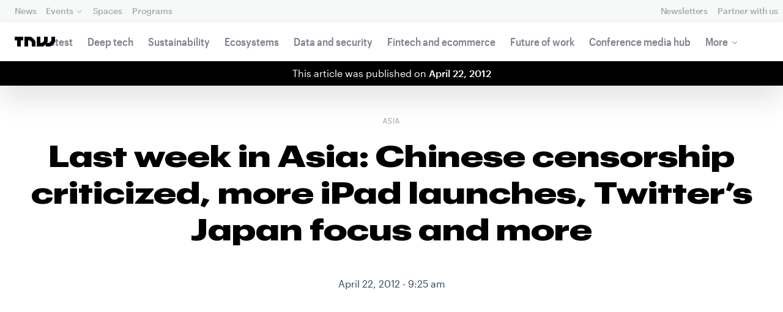

--- FILE ---
content_type: text/html; charset=UTF-8
request_url: https://thenextweb.com/news/last-week-in-asia-chinese-censorship-criticized-more-ipad-launches-twitters-japan-focus-and-more
body_size: 35696
content:
<!DOCTYPE html>
<!--
Development:
JULIO FOULQUIE, @j3j5@hachyderm.io, ✈Montevideo, UY
MARC TORAL, ✈Amsterdam, NL
JULIAN SZNAIDER, ✈Buenos Aires, AR
——————————
Concept and Design by:
ALEXANDER GRIFFIOEN, @oscaralexander, ✈Amsterdam, NL
SÄINA SEEDORF, ✈Amsterdam, NL
——————————
Alumni:
JACK DUNN, ✈Amsterdam, NL
JULIAN AIJAL, @Jaijal, ✈Amsterdam, NL
SAM BLOK, ✈Amsterdam, NL
LAURA GENNO, ✈Amsterdam, NL
IRENE DE NICOLO, ✈Amsterdam, NL
DANIEL TARA, ✈Amsterdam, NL
EVGENY ASTAPOV, ✈Rotterdam, NL
RONAN O'LEARY, @ro_oleary, ✈Amsterdam, NL
PABLO ROMÁN, ✈Amsterdam, NL
JAMES SCOTT, ✈Amsterdam, NL
JELLE VAN WIJHE, ✈Amsterdam, NL
MATTHEW ELWORTHY, ✈Amsterdam, NL
OSCAR VAN ZIJVERDEN, ✈Amsterdam, NL
STEPHAN LAGERWAARD, ✈Amsterdam, NL
-->

<html lang="en">
    <head>
        <meta charset="utf-8">
        <meta name="viewport" content="width=device-width, initial-scale=1, maximum-scale=1">
        <meta content="IE=edge,chrome=1" http-equiv="X-UA-Compatible">
        <meta content="telephone=no" name="format-detection">
        <meta content="unsafe-url" name="referrer">
        <meta content="The Next Web" name="apple-mobile-web-app-title">

                <link rel="preload" href="//next.tnwcdn.com/assets/next/css/base.css?af24e65ec70ba6a3571bc69de0e8f4e09ff399ea" as="style">
        <link rel="preload" as="script" href="//next.tnwcdn.com/assets/next/js/base.js?af24e65ec70ba6a3571bc69de0e8f4e09ff399ea" >
                    <link rel="preload" href="//next.tnwcdn.com/assets/next/css/media.css?af24e65ec70ba6a3571bc69de0e8f4e09ff399ea" as="style">
                <link rel="preload" href='https://next.tnwcdn.com/assets/next/fonts/graphik-wide-black.woff2' as='font' type='font/woff2' crossorigin='anonymous'>

                    <link
            rel='preload'
            as="image"
            media="(min-width: 361px) and (min-height: 651px)"
            href="https://img-cdn.tnwcdn.com/image?fit=1280%2C720&amp;url=https%3A%2F%2Fcdn0.tnwcdn.com%2Fwp-content%2Fblogs.dir%2F1%2Ffiles%2F2012%2F04%2Fipads.jpg&amp;signature=6164a6e30a6749667d6523b115fb942b"
            imagesrcset="https://img-cdn.tnwcdn.com/image?fit=576%2C324&amp;url=https%3A%2F%2Fcdn0.tnwcdn.com%2Fwp-content%2Fblogs.dir%2F1%2Ffiles%2F2012%2F04%2Fipads.jpg&amp;signature=731c7a7ab864438c8fa07a9455cd052c 576w,
                    https://img-cdn.tnwcdn.com/image?fit=1152%2C648&amp;url=https%3A%2F%2Fcdn0.tnwcdn.com%2Fwp-content%2Fblogs.dir%2F1%2Ffiles%2F2012%2F04%2Fipads.jpg&amp;signature=756a8e27fcd96fd4c6692f687b4d32f0 1152w,
                    https://img-cdn.tnwcdn.com/image?fit=1280%2C720&amp;url=https%3A%2F%2Fcdn0.tnwcdn.com%2Fwp-content%2Fblogs.dir%2F1%2Ffiles%2F2012%2F04%2Fipads.jpg&amp;signature=6164a6e30a6749667d6523b115fb942b 1280w"
            >
        
        
                
        
                                                                                                
                                                                                                                                                <title>Last Week in Asia: China Censorship Criticised, New iPad Launches</title>
            
        
                
                                                                
                            
                

    <!-- OpenGraph -->
    <meta name="author" content="Jon Russell">
    <meta name="original-source" content="https://thenextweb.com/news/last-week-in-asia-chinese-censorship-criticized-more-ipad-launches-twitters-japan-focus-and-more" />
    <meta content="TNW | Asia" property="og:site_name" />
    <meta content="Last Week in Asia: China Censorship Criticised, New iPad Launches" property="og:title" />
    <meta name="description" content="Here&#039;s what happened last week in Asia." property="description" />
    <meta content="Here&#039;s what happened last week in Asia." property="og:description" />
    <meta content="https://thenextweb.com/news/last-week-in-asia-chinese-censorship-criticized-more-ipad-launches-twitters-japan-focus-and-more" property="og:url" />
    <meta content="640" property="og:image:height" />
    <meta content="1280" property="og:image:width" />
    <meta content="https://img-cdn.tnwcdn.com/image/tnw-blurple?filter_last=1&amp;fit=1280%2C640&amp;url=https%3A%2F%2Fcdn0.tnwcdn.com%2Fwp-content%2Fblogs.dir%2F1%2Ffiles%2F2012%2F04%2Fipads.jpg&amp;signature=5fbc8930be273c3ab020280f110b7cd1" property="og:image" />
    <meta content="article" property="og:type" />
    <meta property="og:locale" content="en_US">
    <meta property="og:updated_time" content="2016-08-23T16:01:05+00:00" />
    <meta property="article:published_time" content="2012-04-22T09:25:24+00:00" />
    <meta property="article:modified_time" content="2016-08-23T16:01:05+00:00" />
    <meta property="article:section" content="Asia">

    <!-- Twitter Card -->
    <meta name="twitter:card" content="summary_large_image" />
    <meta name="twitter:site" content="@thenextweb" />
    <meta name="twitter:creator" content="@thenextweb" />
    <meta name="twitter:title" content="Last Week in Asia: China Censorship Criticised, New iPad Launches" />
    <meta name="twitter:image" content="https://img-cdn.tnwcdn.com/image/tnw-blurple?filter_last=1&amp;fit=1280%2C640&amp;url=https%3A%2F%2Fcdn0.tnwcdn.com%2Fwp-content%2Fblogs.dir%2F1%2Ffiles%2F2012%2F04%2Fipads.jpg&amp;signature=5fbc8930be273c3ab020280f110b7cd1" />
    <meta name="twitter:description" content="Here&#039;s what happened last week in Asia." />


    <!-- General Meta -->
    <meta name="robots" content="max-image-preview:large">
    <meta content="Last Week in Asia: China Censorship Criticised, New iPad Launches" property="title" />
    <meta content="Here&#039;s what happened last week in Asia." property="description" />
    <meta content="https://thenextweb.com/news/last-week-in-asia-chinese-censorship-criticized-more-ipad-launches-twitters-japan-focus-and-more" property="url" />

        <link rel="apple-touch-icon" sizes="57x57" href="//next.tnwcdn.com/assets/img/favicon/apple-touch-icon-57x57.png">
        <link rel="apple-touch-icon" sizes="60x60" href="//next.tnwcdn.com/assets/img/favicon/apple-touch-icon-60x60.png">
        <link rel="apple-touch-icon" sizes="72x72" href="//next.tnwcdn.com/assets/img/favicon/apple-touch-icon-72x72.png">
        <link rel="apple-touch-icon" sizes="76x76" href="//next.tnwcdn.com/assets/img/favicon/apple-touch-icon-76x76.png">
        <link rel="apple-touch-icon" sizes="114x114" href="//next.tnwcdn.com/assets/img/favicon/apple-touch-icon-114x114.png">
        <link rel="apple-touch-icon" sizes="120x120" href="//next.tnwcdn.com/assets/img/favicon/apple-touch-icon-120x120.png">
        <link rel="apple-touch-icon" sizes="144x144" href="//next.tnwcdn.com/assets/img/favicon/apple-touch-icon-144x144.png">
        <link rel="apple-touch-icon" sizes="152x152" href="//next.tnwcdn.com/assets/img/favicon/apple-touch-icon-152x152.png">
        <link rel="apple-touch-icon" sizes="180x180" href="//next.tnwcdn.com/assets/img/favicon/apple-touch-icon-180x180.png">
        <link rel="icon" type="image/png" href="//next.tnwcdn.com/assets/img/favicon/favicon-32x32.png" sizes="32x32">
        <link rel="icon" type="image/png" href="//next.tnwcdn.com/assets/img/favicon/favicon-48x48.png" sizes="48x48">
        <link rel="icon" type="image/png" href="//next.tnwcdn.com/assets/img/favicon/favicon-194x194.png" sizes="194x194">
        <link rel="icon" type="image/png" href="//next.tnwcdn.com/assets/img/favicon/favicon-96x96.png" sizes="96x96">
        <link rel="icon" type="image/png" href="//next.tnwcdn.com/assets/img/favicon/favicon-192x192.png" sizes="192x192">
        <link rel="icon" type="image/png" href="//next.tnwcdn.com/assets/img/favicon/favicon-16x16.png" sizes="16x16">
        <link rel="shortcut icon" href="//next.tnwcdn.com/assets/img/favicon/favicon-16x16.png">
        <link rel="icon" href="/favicon.ico">
        <script src="//next.tnwcdn.com/assets/js/lib/modernizr-custom.js?af24e65ec70ba6a3571bc69de0e8f4e09ff399ea" async></script>
        <link rel="manifest" href="/manifest.json">
        <script type="module" src="https://cdn.jsdelivr.net/npm/@justinribeiro/lite-youtube@1.3.1/lite-youtube.js"></script>

        <style>body{visibility:hidden;}</style>

        <!-- Google Tag Manager -->
        <script>(function(w,d,s,l,i){w[l]=w[l]||[];w[l].push({'gtm.start':
        new Date().getTime(),event:'gtm.js'});var f=d.getElementsByTagName(s)[0],
        j=d.createElement(s),dl=l!='dataLayer'?'&l='+l:'';j.async=true;j.src=
        'https://www.googletagmanager.com/gtm.js?id='+i+dl;f.parentNode.insertBefore(j,f);
        })(window,document,'script','dataLayer','GTM-NNKTCH4W');</script>
        <!-- End Google Tag Manager -->

        <script type="text/javascript">
            window.dataLayer = window.dataLayer || [];
        </script>

                
    

        <script>
            !function(t,e){var o,n,p,r;e.__SV||(window.posthog && window.posthog.__loaded)||(window.posthog=e,e._i=[],e.init=function(i,s,a){function g(t,e){var o=e.split(".");2==o.length&&(t=t[o[0]],e=o[1]),t[e]=function(){t.push([e].concat(Array.prototype.slice.call(arguments,0)))}}(p=t.createElement("script")).type="text/javascript",p.crossOrigin="anonymous",p.async=!0,p.src=s.api_host.replace(".i.posthog.com","-assets.i.posthog.com")+"/static/array.js",(r=t.getElementsByTagName("script")[0]).parentNode.insertBefore(p,r);var u=e;for(void 0!==a?u=e[a]=[]:a="posthog",u.people=u.people||[],u.toString=function(t){var e="posthog";return"posthog"!==a&&(e+="."+a),t||(e+=" (stub)"),e},u.people.toString=function(){return u.toString(1)+".people (stub)"},o="init ts ns yi rs os Qr es capture Hi calculateEventProperties hs register register_once register_for_session unregister unregister_for_session fs getFeatureFlag getFeatureFlagPayload isFeatureEnabled reloadFeatureFlags updateFlags updateEarlyAccessFeatureEnrollment getEarlyAccessFeatures on onFeatureFlags onSurveysLoaded onSessionId getSurveys getActiveMatchingSurveys renderSurvey displaySurvey cancelPendingSurvey canRenderSurvey canRenderSurveyAsync identify setPersonProperties group resetGroups setPersonPropertiesForFlags resetPersonPropertiesForFlags setGroupPropertiesForFlags resetGroupPropertiesForFlags reset get_distinct_id getGroups get_session_id get_session_replay_url alias set_config startSessionRecording stopSessionRecording sessionRecordingStarted captureException startExceptionAutocapture stopExceptionAutocapture loadToolbar get_property getSessionProperty vs us createPersonProfile cs Yr ps opt_in_capturing opt_out_capturing has_opted_in_capturing has_opted_out_capturing get_explicit_consent_status is_capturing clear_opt_in_out_capturing ls debug O ds getPageViewId captureTraceFeedback captureTraceMetric Vr".split(" "),n=0;n<o.length;n++)g(u,o[n]);e._i.push([i,s,a])},e.__SV=1)}(document,window.posthog||[]);
            posthog.init('phc_U6GxCW1e025EJZwgZdk8dI6LjxInuuygM3K2AswPHYW', {
                api_host: 'https://eu.i.posthog.com',
                defaults: '2025-11-30',
                person_profiles: 'identified_only'
            })
        </script>

        <!-- Calendly embed script and styles -->
        <link href="https://calendly.com/assets/external/widget.css" rel="stylesheet">
        <script src="https://calendly.com/assets/external/widget.js" type="text/javascript"></script>

        <link href="//next.tnwcdn.com/assets/next/css/base.css?af24e65ec70ba6a3571bc69de0e8f4e09ff399ea" rel="stylesheet" type="text/css">
                    <link href="//next.tnwcdn.com/assets/next/css/media.css?af24e65ec70ba6a3571bc69de0e8f4e09ff399ea" rel="stylesheet" type="text/css">
            <noscript>
                <link href="//next.tnwcdn.com/assets/next/css/media.css?af24e65ec70ba6a3571bc69de0e8f4e09ff399ea" rel="stylesheet" type="text/css">
            </noscript>
        
        <meta http-equiv="Content-Security-Policy" content="upgrade-insecure-requests">
        <link rel="dns-prefetch" href="//cdn0.tnwcdn.com/">
        <link rel="dns-prefetch" href="//next.tnwcdn.com/">
        <link rel="dns-prefetch" href="//img-cdn.tnwcdn.com/">
        <link rel="preconnect" href="//cdn0.tnwcdn.com/">
        <link rel="preconnect" href="//next.tnwcdn.com/">
        <link rel="preconnect" href="//img-cdn.tnwcdn.com/">
        <link rel="stylesheet preload" as="style" href="//use.fontawesome.com/releases/v5.6.3/css/all.css" integrity="sha384-UHRtZLI+pbxtHCWp1t77Bi1L4ZtiqrqD80Kn4Z8NTSRyMA2Fd33n5dQ8lWUE00s/" crossorigin="anonymous" async>
                    <link rel="canonical" href="https://thenextweb.com/news/last-week-in-asia-chinese-censorship-criticized-more-ipad-launches-twitters-japan-focus-and-more"/>
        
        
                        
                
                                        
                                <!-- JSON-LD Breadcrumbs -->
    <script type="application/ld+json">
        {"@context":"http:\/\/schema.org","@id":"#Breadcrumb","@type":"BreadcrumbList","itemListElement":[{"@type":"ListItem","position":1,"item":{"@id":"https:\/\/thenextweb.com","name":"Home"}},{"@type":"ListItem","position":2,"item":{"@id":"https:\/\/thenextweb.com\/asia","name":"Asia"}},{"@type":"ListItem","position":3,"item":{"@id":"https:\/\/thenextweb.com\/news\/last-week-in-asia-chinese-censorship-criticized-more-ipad-launches-twitters-japan-focus-and-more","name":"Last week in Asia: Chinese censorship criticized, more iPad launches, Twitter&#8217;s Japan focus and more"}}]}
    </script>
    <!-- JSON-LD schema -->
    <script type="application/ld+json">
        [{"@id":"https://data.thenextweb.com/tnw/null/post/last_week_in_asia__chinese_censorship_criticized__more_ipad_launches__twitters_japan_focus_and_more","url":"https://thenextweb.com/news/last-week-in-asia-chinese-censorship-criticized-more-ipad-launches-twitters-japan-focus-and-more","name":"Last week in Asia: Chinese censorship criticized, more iPad launches, Twitter\u2019s Japan focus and more","@type":"NewsArticle","image":[{"@type":"ImageObject","url":"https://img-cdn.tnwcdn.com/image?height=675&url=https%3A%2F%2Fcdn0.tnwcdn.com%2Fwp-content%2Fblogs.dir%2F1%2Ffiles%2F2012%2F04%2Fipads.jpg&width=1200&signature=0b194d92dc507e5f9c969851f8e949cd","width":1200,"height":675},{"@type":"ImageObject","url":"https://img-cdn.tnwcdn.com/image?height=900&url=https%3A%2F%2Fcdn0.tnwcdn.com%2Fwp-content%2Fblogs.dir%2F1%2Ffiles%2F2012%2F04%2Fipads.jpg&width=1200&signature=121fd7b6786173d5241f8928909e7053","width":1200,"height":900},{"@type":"ImageObject","url":"https://img-cdn.tnwcdn.com/image?height=1200&url=https%3A%2F%2Fcdn0.tnwcdn.com%2Fwp-content%2Fblogs.dir%2F1%2Ffiles%2F2012%2F04%2Fipads.jpg&width=1200&signature=e6f4442dc9d0aada4cb36ec446641ada","width":1200,"height":1200},{"@type":"ImageObject","url":"https://img-cdn.tnwcdn.com/image?url=https%3A%2F%2Fcdn0.tnwcdn.com%2Fwp-content%2Fblogs.dir%2F1%2Ffiles%2F2012%2F04%2Fipads.jpg&widen=1200&signature=a340d34473bb34fa0a714c9e25f1ba29","width":1200,"height":799},{"url":"https://cdn0.tnwcdn.com/wp-content/blogs.dir/1/files/2012/04/ipads.jpg","@type":"ImageObject","width":"1024","height":"682"}],"author":{"@id":"https://data.thenextweb.com/tnw/author/jonrussell","url":"https://thenextweb.com/author/jonrussell/","name":"Jon Russell","@type":"Person","givenName":"Jon","familyName":"Russell"},"@context":"http://schema.org","headline":"Last week in Asia: Chinese censorship criticized, more iPad launches, Twitter's Japan focus and more","publisher":{"@id":"https://data.thenextweb.com/tnw/entity/tnw","logo":{"url":"https://cdn1.tnwcdn.com/wp-content/blogs.dir/1/files/2016/06/tnw-logo-amp.png","@type":"ImageObject","width":"284","height":"60"},"name":"The Next Web","@type":"Organization","sameAs":["http://www.wikidata.org/entity/Q2913725","http://dbpedia.org/resource/TNW_(website)","http://rdf.freebase.com/ns/m.0h7njwd","https://en.wikipedia.org/wiki/The_Next_Web","https://www.facebook.com/thenextweb","https://www.twitter.com/thenextweb","https://instagram.com/thenextweb","https://www.youtube.com/user/thenextweb","https://www.pinterest.com/thenextweb/","https://www.linkedin.com/topic/the-next-web","https:/vine.co/thenextweb","https://soundcloud.com/thenextweb","https://vimeo.com/thenextweb","https://vk.com/thenextweb","https://www.slideshare.net/thenextweb","https://flipboard.com/@thenextweb","https://storify.com/thenextweb","https://www.stumbleupon.com/channel/thenextweb","https://www.flickr.com/photos/thenextweb/","https://foursquare.com/thenextweb","https://dbpedia.org/page/TNW_(website)"]},"speakable":{"@type":"SpeakableSpecification","cssSelector":[".c-header__heading",".c-richText > p"]},"wordCount":"1496","inLanguage":"en-US","articleBody":"Welcome to the latest instalment of Last Week in Asia, our\u00a0round-up that gives you the clear picture of key stories and developments from Asia\u2019s growing technology and Internet spaces.\r\nChina\r\nThe must-read of the week comes from Chinese artist and vocal opponent of the government Ai Weiwei, who critiqued the country's approach to the Internet, claiming that, ultimately, the Web will bring freedom in spite of censorship efforts\r\n\r\nAi touches on a number of important topics in the opinion article, which you can read in full on the Guardian\u00a0website.\r\n\r\nOn the subject of censorship, a new citizen reporting platform from Chinese microblog giant Sina was launched and pulled within hours last week, raising suspicion of state involvement.\r\n\r\nIt is unknown exactly why the service, which would allow Chinese Internet users to submit and read 'crowdsourced' news from across the country, went down but government intervention seems likely. High profile news stories reporting the launch were also pulled, suggesting that the site fell victim to the state's continued focus on restricting anonymous content online.\r\n\r\nChina's group buying industry saw two significant pieces of news last week, beginning with the rumor that Groupon's joint venture in the country will be merged.\r\n\r\nAs Technode explains, Gaopeng is reportedly lined up to merge with FTuan, a service which includes Groupon partner Tencent among its investors. Neither company has confirmed the speculation, which is widely reported across Chinese media.\r\n\r\nOne deal that was confirmed is Rakuten's decision to depart China's group buying market, as the Wall Street Journal\u00a0reports. While a period of\u00a0consolation\u00a0is predicted for the congested space, there are still thousands of active services in the country, providing stiff competition to all group buying services.\r\n\r\nRakuten cited this challenge as the key reason for its decision to leave its Lekutian service, which it runs with Chinese search giant Baidu.\r\n\r\nOn to the ever-evolving topic of Apple in China. Having already commissioned an investigation of working conditions, the company is set to begun pollution audits of its supply chain in China from next month, according to the local environmental agency that the Cupertino firm will work with.\r\n\r\nApple is still making changes on the labor side of things and, to that point, it hit 95 percent compliance in Asia, where workers are said to be now averaging an improved 48 hour working week.\r\n\r\n4G services may be a few years away in China, but that hasn't stopped China Mobile launching its LTE network over the border in Hong Kong,\u00a0as Reuters reports.\r\n\r\nDon't expect too much though, China Mobile remains a minor player in Hong Kong, despite having a colossal 660 million plus subscribers in China.\r\nIndia\r\nIndia saw a couple of significant pieces of handset news, at different ends of the scale.\r\n\r\nAt the lower end, RIM selected the country as the first market for its new BlackBerry Curve 9220 device, a $215 'affordable' smartphone that will ship across Asia and emerging markets.\r\n\r\n\r\n\r\nThe new device does not dazzle with its modest specs -- it does not support 3G, for example -- but the sheer affordability of it will provide stiffer competition with lower-end device markets. The phone could perform well and leverage BlackBerry's services (such as its IM service BBM) and the company's reputation, which remains positive and popular in Asia.\r\n\r\nIntel revealed that its first 'Intel Inside' Medfield device will come to India tomorrow, April 23, when\u00a0Lava International will launch the XOLO X900,\u00a0as ZDNet reports. The firm had been expected to unveil a Lenovo device in China first, but this development demonstrates the potential of India's growing market.\r\n\r\nFacebook, Google and other Web firms could soon be told to set up dedicated servers in India, according to speculation.\r\n\r\nThe government has spent the past six months trying to get services like Facebook to regulate content more quickly and efficiently in India, to remove existing 'unsuitable' content and better manage postings in the future.\r\nJapan and Korea\r\nTwitter CEO Dick Costolo was in Japan last week, where he pledged to grow the microblogging service's already strong presence by &quot;aggressively&quot; increasing its sales activity.\r\n\r\nJapan became the third market worldwide, and first in Asia, to get Twitter's brand page advertising platform, and now Costolo wants the service to grow its revenue in the country, where it has become the first overseas service to break into the mainstream.\r\n\r\nAnother already successful Japanese service, mobile messaging app Line, was shown to have continued its impressive growth, after announcing that it has reached 30 million downloads this week.\r\n\r\nThat growth is larger than Instagram (which is fast becoming the unit with which to measure app usage and acquisition deals), and the firm has capitalised on it by launching two new apps this month, both of which have seen more than one million downloads already.\r\n\r\nIn a bid to\u00a0resolve their ongoing, global legal dispute, Apple chief Tim Cook will meet with Samung CEO Gee-Sung Choi\u00a0to iron out their differences.\r\n\r\nThe meeting, which has been called for by the judge presiding over two lawsuits in California, will happen in the next 90 days in a bid to reach a settlement.\r\nSoutheast Asia\r\nInternet censorship and freedom of speech issues rose their ugly heads in Vietnam, where two bloggers have been detained on charges of publishing 'propaganda' against the state. Added to that, concerns have been raised of draft regulation that could force Web firms to censor content on the say-so of the government.\r\n\r\nRocket Internet is often lambasted for being little more than a copycat, but though that tag fits in Asia -- where the company is now focusing its business -- the Samwer's controversial firm may be a positive addition to the region.\r\n\r\nThat's the view of TNW contributor Rama Mamuaya\u00a0-- founder of Indonesian tech blog Daily Social -- and he gave us his thoughts this week. Do you agree?\r\n\r\nSomewhat late to the party, Singapore Prime Minister Lee Hsien Loong has joined Twitter and Facebook, as Tech In Asia reports. The PM has jumped on the bandwagon more than a year after the country's latest election, which was the first to be affected by social media.\r\nAnd across Asia\r\nFriday saw Apple\u00a0introduce its third-generation iPad\u00a0to more countries in Asia, which notably included Korea, the home to its chief rival Samsung.\r\n\r\nApple fans in Korea, Malaysia and Brunei were the first of the second wave of markets to get the tablet and many queued out overnight, and in rainy conditions, to have the device in their hands on launch day.\r\n\r\nThailand is the only Asia representative among the list of countries that will get the Retina screen equipped iPad next week, on its April 27 launch, but there's still no date for its release in Indonesia and China.\r\n\r\nFinally, to wrap up the pan-Asia news. Google expanded SMS functionality\u00a0on Google+ to allow those with limited computer and Internet access to make use of the social network.\r\n\r\nThe service was first activated in the US and India, but has now been expanded to cover 41 countries which, in Asia, includes:\u00a0Indonesia, Malaysia, Pakistan, Philippines, Sri Lanka, Thailand and Vietnam.\r\nFinally: Weird news of the week\r\nSri Lanka was the scene for one of the weirdest stories we've heard for a while after a chicken literally gave birth to a chick without an egg.\r\n\r\nHere's what PR Yapa, a local vet who visited the chicken later, had to say\r\nI had only heard about such aberrations, but I was able to see it for myself today.\u00a0There were lacerations and a tear of the reproductive tract that caused the death.\u00a0The baby is doing well.\r\nWe're not done there with weird Asian news just yet.\r\n\r\nThese days Web design is in overdrive and companies can pay thousands of dollars (or more) to build a website that properly represents them on the worldwide Web.\r\n\r\nNot North Korea though. The communist country's own site was revealed to have cost just $15, and, as an article from Wired\u00a0points out, that's a fact that is out on the Web for all to find:\r\nTake a look at the source code. A keyword search for \u201cenvatowebdesign\u201d will turn up a prompt comment from the site\u2019s theme seller telling the person who bought it how to customize. Only whomever built the thing for Pyongyang didn\u2019t bother. It\u2019s a bit like leaving the plastic overlay on your fancy new TV telling you about the screen size. A quick check on the\u00a0source code\u00a0of the\u00a0IgniteThemes \u201cBlender\u201d template\u00a0confirms that it\u2019s what North Korea built. Price check?\u00a0$15.\r\nAnd to think that the country tried unsuccessfully to launch a missile last week.\r\n\r\nThat\u2019s all for this week until next Sunday \u2013 you can keep up with all of our Last Week in Asia round-ups\u00a0here\u00a0or follow @TheNextWebAsia on Twitter for news as it happens.\r\n\r\nImage credits: 1, 2, 3, 4, 5","dateCreated":"2012-04-22T09:25:24+00:00","description":"Welcome to the latest instalment of Last Week in Asia, our\u00a0round-up that gives you the clear picture of key stories and developments from Asia\u2019s growing technology and Internet spaces.\r\nChina\r\nThe ...","commentCount":"0","dateModified":"2016-08-23T16:01:05+00:00","copyrightYear":"2016","datePublished":"2012-04-22T09:25:24+00:00","articleSection":"Asia","copyrightHolder":{"@id":"https://data.thenextweb.com/tnw/entity/tnw"},"mainEntityOfPage":{"@id":"https://thenextweb.com/news/last-week-in-asia-chinese-censorship-criticized-more-ipad-launches-twitters-japan-focus-and-more","@type":"WebPage","breadcrumb":{"@id":"#Breadcrumb"}},"sourceOrganization":{"@id":"https://data.thenextweb.com/tnw/entity/tnw"},"interactionStatistic":[{"@type":"InteractionCounter","interactionType":"https://schema.org/ShareAction","interactionService":{"url":"http://www.twitter.com","name":"Twitter","@type":"Website"},"userInteractionCount":"155"},{"@type":"InteractionCounter","interactionType":"https://schema.org/ShareAction","interactionService":{"url":"http://www.facebook.com","name":"Facebook","@type":"Website"},"userInteractionCount":"9"},{"@type":"InteractionCounter","interactionType":"https://schema.org/ShareAction","interactionService":{"url":"https://www.reddit.com","name":"Reddit","@type":"Website"},"userInteractionCount":"0"},{"@type":"InteractionCounter","interactionType":"https://schema.org/CommentAction","userInteractionCount":"0"}]}]
    </script>
        <script>
            var APP_ENV = {
                'site_url': 'https://thenextweb.com/' + '',
                'cookie_domain': '.thenextweb.com'
            };
        </script>
                                    
        <script>
        
        (function () {
          window.dataLayer = window.dataLayer || [];

          window.dataLayer.push(arguments);

          window.dataLayer.push({
            event: 'defaultConsentSet',
            consentStatus: arguments[2],
          });

          window.dispatchEvent(new CustomEvent('defaultConsentSet', {
            detail: {
              consent: arguments[2],
            },
          }));
        }('consent', 'default', (function () {
          const defaults = {
            ad_storage: 'denied',
            analytics_storage: 'denied'
          };

          let cookie = document.cookie.split('; ').find(function(row) {
            return row.startsWith('__tnw_cookieConsent=');
          });

          if (typeof cookie === 'undefined') {
            return defaults;
          }

          cookie = cookie.slice(20);

          try {
            cookie = JSON.parse(decodeURIComponent(cookie));
          } catch (e) {
            return defaults;
          }

          return cookie;
        }())));
        
        </script>
    </head>

                    
        
        
            
    
                
    
    
    <body class="site-tnwNext preload" id="next-top">
        <!-- Google Tag Manager (noscript) -->
        <noscript><iframe src="https://www.googletagmanager.com/ns.html?id=GTM-NNKTCH4W"
        height="0" width="0" style="display:none;visibility:hidden"></iframe></noscript>
        <!-- End Google Tag Manager (noscript) -->
        <a class="skip-link" href="#main">Skip to content</a>

        

        <div id="fb-root"></div>
            <div id="_progress" class="asia"></div>

                <nav class="c-nav has-level2" id="nav" role="navigation" style="top: 0;">
        <div class="c-nav__level1">
        <button class="c-nav__menuToggle c-nav__menuToggle--level-1 js-menuToggleLevel" data-nav-level="1" id="nav-menuLevel1" type="button" aria-haspopup="true" aria-controls="overlay__hook" aria-expanded="false">
          <span class="visually-hidden">Toggle Navigation</span>
        </button>

        <div class="navLabel_dt">
            <a class="c-nav__logo" href="/" data-event-category="Article" data-event-action="Navigation bar" data-event-label="TNW Logo" name="TNW Logo" data-event-non-interaction="false">
                <svg preserveAspectRatio="xMidYMid meet" viewBox="0 0 66 16">
                    <path d="M32.23993 5A6.00284 6.00284 0 0 1 34 9.24261V16h-6v-5.929a2.00249 2.00249 0 0 0-.58856-1.41424l-2.07239-2.07101A2.00315 2.00315 0 0 0 23.92346 6H22v10h-6V0h8.75189a6 6 0 0 1 4.24268 1.75739zM60 0v5.929a2.00245 2.00245 0 0 1-.58856 1.41418l-2.07385 2.071A1.99969 1.99969 0 0 1 55.9234 10h-2.88214A5.99166 5.99166 0 0 0 54 6.75732V0h-6v5.929a2.00245 2.00245 0 0 1-.58856 1.41418l-2.07385 2.071A1.99969 1.99969 0 0 1 43.9234 10H42V0h-6v16h8.75189a6.003 6.003 0 0 0 4.244-1.75739L51 12.23938V16h5.75189a6.003 6.003 0 0 0 4.244-1.75739l3.244-3.24267A6.00264 6.00264 0 0 0 66 6.75732V0zM0 6h4v10h6V6h4V0H0z"></path>
                </svg>
            </a>

                                            
            
            
                    
                                                                                                                                                    
                
                        </div>

        <div class="c-nav__menuContainer c-nav__menuContainer--1" id="overlay__hook">
            
            <ul class="c-nav__menu">

                
                                                                
                                
        						
        						            								                										
              									
          							
                    
                                                                    <li class="c-nav__menuItem">
                            <a class="c-nav__menuLink" data-event-category="Navigation bar" data-event-action="News" data-event-label="/" data-event-non-interaction="false" href="/" >
                                News
                            </a>
                        </li>
                                    
        						
        						            								
          							
                    
                    
                                                
                                  							
                        
          							                                                  							

                                                <li class="c-nav__menuItem has-menu">
                            <button class="c-nav__menuLink" type="button" aria-haspopup="true" aria-expanded="false">Events</button>

                            <ul class="c-nav__submenu" role="menu">
                                                                    
                                    
                                    <li class="c-nav__submenuItem">
                                        <a class="c-nav__submenuLink" href="/conference" data-event-category="Navigation bar" data-event-action="TNW Conference" data-event-label="/conference" data-event-non-interaction="false"  >
                                            <span class="c-nav__submenuLinkTitle" data-event-category="Navigation bar" data-event-action="TNW Conference" data-event-label="/conference" data-event-non-interaction="false">TNW Conference</span>
                                            <span class="c-nav__submenuLinkNote">June 19 &amp; 20, 2025</span>
                                        </a>
                                    </li>
                                                                    
                                    
                                    <li class="c-nav__submenuItem">
                                        <a class="c-nav__submenuLink" href="/events" data-event-category="Navigation bar" data-event-action="All events" data-event-label="/events" data-event-non-interaction="false"  >
                                            <span class="c-nav__submenuLinkTitle" data-event-category="Navigation bar" data-event-action="All events" data-event-label="/events" data-event-non-interaction="false">All events</span>
                                            <span class="c-nav__submenuLinkNote"></span>
                                        </a>
                                    </li>
                                                            </ul>
                        </li>
                                    
        						
        						            								
          							
                    
                                                                    <li class="c-nav__menuItem">
                            <a class="c-nav__menuLink" data-event-category="Navigation bar" data-event-action="Spaces" data-event-label="/spaces" data-event-non-interaction="false" href="/spaces" >
                                Spaces
                            </a>
                        </li>
                                    
        						
        						            								
          							
                    
                                                                    <li class="c-nav__menuItem">
                            <a class="c-nav__menuLink" data-event-category="Navigation bar" data-event-action="Programs" data-event-label="/programs" data-event-non-interaction="false" href="/programs" >
                                Programs
                            </a>
                        </li>
                                                </ul>

            
                                    
                            <hr class="mobile_menu_divider "/>
                <ul class="c-nav__menu c-nav__icons">
                                                      					
              					
                        
                                        						              					
              					<li class="c-nav__menuItem c-nav__iconsItem">
                						<a href="/newsletters" class="c-nav__menuLink" data-event-category="Navigation bar" data-event-action="Newsletter" data-event-label="Newsletters top right - click" data-event-non-interaction="false">
                               			    <span data-event-category="Navigation bar" data-event-action="Newsletters" data-event-label="/newsletters" data-event-non-interaction="false" class="c-nav__iconsItem--label">Newsletters</span>
                						</a>
              					</li>
                                  					
              					
                        
                        
              					<li class="c-nav__menuItem c-nav__iconsItem">
                						<a href="/partnerships" class="c-nav__menuLink">
                               			    <span data-event-category="Navigation bar" data-event-action="Partner with us" data-event-label="/partnerships" data-event-non-interaction="false" class="c-nav__iconsItem--label">Partner with us</span>
                						</a>
              					</li>
                            				</ul>


            
                        
            <footer class="c-nav__footer">
                <ul class="c-nav__social">
                    <li class="c-nav__socialItem">
                        <a class="c-nav__socialLink" href="https://facebook.com/thenextweb" target="_blank" rel="noopener noreferrer" name="Facebook Social Link">
                            <svg class="c-nav__socialIcon"><use xlink:href="/assets/next/img/icons.svg#facebook"></use></svg>
                        </a>
                    </li>
                    <li class="c-nav__socialItem">
                        <a class="c-nav__socialLink" href="https://www.instagram.com/thenextweb" target="_blank" rel="noopener noreferrer" name="Instagram Social Link">
                            <svg class="c-nav__socialIcon"><use xlink:href="/assets/next/img/icons.svg#instagram"></use></svg>
                        </a>
                    </li>
                    <li class="c-nav__socialItem">
                        <a class="c-nav__socialLink" href="https://twitter.com/thenextweb" target="_blank" rel="noopener noreferrer" name="Twitter Social Link">
                            <svg class="c-nav__socialIcon"><use xlink:href="/assets/next/img/icons.svg#twitter"></use></svg>
                        </a>
                    </li>
                    <li class="c-nav__socialItem">
                        <a class="c-nav__socialLink" href="https://youtube.com/user/thenextweb" target="_blank" rel="noopener noreferrer" name="Youtube Social Link">
                            <svg class="c-nav__socialIcon"><use xlink:href="/assets/next/img/icons.svg#youtube"></use></svg>
                        </a>
                    </li>
                    <li class="c-nav__socialItem">
                        <a class="c-nav__socialLink" href="https://flipboard.com/@thenextweb" target="_blank" rel="noopener noreferrer" name="Flipboard Social Link">
                            <svg class="c-nav__socialIcon"><use xlink:href="/assets/next/img/icons.svg#flipboard"></use></svg>
                        </a>
                    </li>
                    <li class="c-nav__socialItem">
                        <a class="c-nav__socialLink" href="/newsletters" name="Email Social Link">
                            <svg class="c-nav__socialIcon"><use xlink:href="/assets/next/img/icons.svg#mail"></use></svg>
                        </a>
                    </li>
                </ul>
            </footer>

        </div>
    </div>
    
    
    
    
    
        
            <div class="c-nav__level2 tnw news">
                <div class="c-nav__pwd">
                                            <a class="c-nav__pwdLogo" href="/">
                            <svg class="tnwLogo__ft"><use xlink:href="/assets/next/img/icons.svg#tnwFT"></use></svg>
                            <svg class="tnwLogo__tnw"><use xlink:href="/assets/next/img/icons.svg#tnw"></use></svg>
                        </a>
                                                                                    
                    <span class="c-nav__pwdSection">News</span>

                    <a class="c-nav__pwdSite" href="/" title="">
                        <span class="sm:hidden" id="channelName_abbr">news</span>
                        <span class="max-sm:hidden xl:hidden">news</span>
                        <span class="max-xl:hidden" id="channelName_mob">news</span>
                    </a>

                </div>

                                
                
                                    <div class="c-nav__menuContainer c-nav__menuContainer--2">
                        <ul class="c-nav__menu">
                            
                                                            
                                
                                <li class="c-nav__menuItem">
                                    <a class="c-nav__menuLink" href="/latest" data-event-category="Navigation bar" data-event-action="Latest" data-event-label="/latest" data-event-non-interaction="false">Latest</a>
                                </li>
                                                            
                                
                                <li class="c-nav__menuItem">
                                    <a class="c-nav__menuLink" href="/deep-tech" data-event-category="Navigation bar" data-event-action="Deep tech" data-event-label="/deep-tech" data-event-non-interaction="false">Deep tech</a>
                                </li>
                                                            
                                
                                <li class="c-nav__menuItem">
                                    <a class="c-nav__menuLink" href="/sustainability" data-event-category="Navigation bar" data-event-action="Sustainability" data-event-label="/sustainability" data-event-non-interaction="false">Sustainability</a>
                                </li>
                                                            
                                
                                <li class="c-nav__menuItem">
                                    <a class="c-nav__menuLink" href="/ecosystems" data-event-category="Navigation bar" data-event-action="Ecosystems" data-event-label="/ecosystems" data-event-non-interaction="false">Ecosystems</a>
                                </li>
                                                            
                                
                                <li class="c-nav__menuItem">
                                    <a class="c-nav__menuLink" href="/data-security" data-event-category="Navigation bar" data-event-action="Data and security" data-event-label="/data-security" data-event-non-interaction="false">Data and security</a>
                                </li>
                                                            
                                
                                <li class="c-nav__menuItem">
                                    <a class="c-nav__menuLink" href="/fintech-ecommerce" data-event-category="Navigation bar" data-event-action="Fintech and ecommerce" data-event-label="/fintech-ecommerce" data-event-non-interaction="false">Fintech and ecommerce</a>
                                </li>
                                                            
                                
                                <li class="c-nav__menuItem">
                                    <a class="c-nav__menuLink" href="/future-of-work" data-event-category="Navigation bar" data-event-action="Future of work" data-event-label="/future-of-work" data-event-non-interaction="false">Future of work</a>
                                </li>
                                                            
                                
                                <li class="c-nav__menuItem">
                                    <a class="c-nav__menuLink" href="https://thenextweb.com/topic/tnw-conference" data-event-category="Navigation bar" data-event-action="Conference media hub" data-event-label="https://thenextweb.com/topic/tnw-conference" data-event-non-interaction="false">Conference media hub</a>
                                </li>
                            
                            
                                                            
                                                                                                                                                                                                                                                                                                                                                                                    
                                <li class="c-nav__menuItem has-menu">
                                    <button class="c-nav__menuLink" type="button" aria-haspopup="true" aria-expanded="false">More</button>

                                    <ul class="c-nav__submenu">
                                                                                    
                                            
                                            <li class="c-nav__submenuItem">
                                                <a class="c-nav__submenuLink" href="/startups-technology">
                                                    <span class="c-nav__submenuLinkTitle" data-event-category="Navigation bar" data-event-action="Startups and technology" data-event-label="/startups-technology" data-event-non-interaction="false">Startups and technology</span>
                                                </a>
                                            </li>
                                                                                    
                                            
                                            <li class="c-nav__submenuItem">
                                                <a class="c-nav__submenuLink" href="/investors-funding">
                                                    <span class="c-nav__submenuLinkTitle" data-event-category="Navigation bar" data-event-action="Investors and funding" data-event-label="/investors-funding" data-event-non-interaction="false">Investors and funding</span>
                                                </a>
                                            </li>
                                                                                    
                                            
                                            <li class="c-nav__submenuItem">
                                                <a class="c-nav__submenuLink" href="/government-policy">
                                                    <span class="c-nav__submenuLinkTitle" data-event-category="Navigation bar" data-event-action="Government and policy" data-event-label="/government-policy" data-event-non-interaction="false">Government and policy</span>
                                                </a>
                                            </li>
                                                                                    
                                            
                                            <li class="c-nav__submenuItem">
                                                <a class="c-nav__submenuLink" href="/corporates-innovation">
                                                    <span class="c-nav__submenuLinkTitle" data-event-category="Navigation bar" data-event-action="Corporates and innovation" data-event-label="/corporates-innovation" data-event-non-interaction="false">Corporates and innovation</span>
                                                </a>
                                            </li>
                                                                                    
                                            
                                            <li class="c-nav__submenuItem">
                                                <a class="c-nav__submenuLink" href="https://fast.wistia.com/embed/channel/hckmzyzq7e">
                                                    <span class="c-nav__submenuLinkTitle" data-event-category="Navigation bar" data-event-action="Podcast" data-event-label="https://fast.wistia.com/embed/channel/hckmzyzq7e" data-event-non-interaction="false">Podcast</span>
                                                </a>
                                            </li>
                                                                            </ul>
                                </li>
                                                    </ul>

                        <button class="c-nav__menuScroller" type="button" aria-hidden="true"></button>
                    </div>
                            </div>

        
        </nav>
                        <div class="o-page" id="main">
            <div class="o-page__main">
                        
    
        
    
    <main class="c-channel c-channel--latest o-page__main" id="article_container">
        
        <div class="c-articles">
                        <div class="c-articles__backdrop"><div class="c-articles__backdrop--sticky"></div></div>

                                                <div class="c-nav__message c-nav__message--article news" style="top:0">
                        <p>This article was published on <strong>April 22, 2012</strong></p>
                    </div>
                

                
                <header class="c-header">
                    <div class="o-wrapper">
                        <div class="c-header__text">
                            <ul class="c-header__tags c-tags c-tags--centered">
                                <li class="c-tags__tag">
                                    <a class="c-tags__link c-article-leadtag" data-event-category="Article" data-event-action="Tags" data-event-label="Asia" data-event-non-interaction="false" href="/asia">Asia</a>
                                </li>
                            </ul>

                            <h1 class="c-header__heading">
                                Last week in Asia: Chinese censorship criticized, more iPad launches, Twitter&#8217;s Japan focus and more
                            </h1>

                            
                            <br/>

                            <div>
                                <time datetime="April 22, 2012 - 9:25 am">April 22, 2012 - 9:25 am</time>
                            </div>
                        </div>

                        <div aria-hidden="true" class="c-share lg:hidden">
                            <a
                                class="c-share__link c-share__link--facebook"
                                rel="noopener"
                                target="_blank"
                                onClick="window.open(this.href,'targetWindow','toolbar=no,location=0,status=no,menubar=no,scrollbars=yes,resizable=yes,width=600,height=250'); return false;"
                                href="http://www.facebook.com/sharer/sharer.php?s=100&amp;p[url]=https://thenextweb.com/news/last-week-in-asia-chinese-censorship-criticized-more-ipad-launches-twitters-japan-focus-and-more%3Futm_source%3Dfacebook%26utm_medium%3Dshare%26utm_campaign%3Darticle-share-button&amp;p[title]=Last%20week%20in%20Asia%3A%20Chinese%20censorship%20criticized%2C%20more%20iPad%20launches%2C%20Twitter%E2%80%99s%20Japan%20focus%20and%20more&amp;p[images][0]=https%3A%2F%2Fcdn0.tnwcdn.com%2Fwp-content%2Fblogs.dir%2F1%2Ffiles%2F2012%2F04%2Fipads.jpg&amp;u=https://thenextweb.com/news/last-week-in-asia-chinese-censorship-criticized-more-ipad-launches-twitters-japan-focus-and-more&amp;t=Last%20week%20in%20Asia%3A%20Chinese%20censorship%20criticized%2C%20more%20iPad%20launches%2C%20Twitter%E2%80%99s%20Japan%20focus%20and%20more"
                            >
                                <svg class="c-share__icon" style="fill: #fff"><use xlink:href="/assets/next/img/icons.svg#facebook"></use></svg>
                            </a>

                            <a
                                class="c-share__link c-share__link--twitter"
                                rel="noopener"
                                target="_blank"
                                onClick="window.open(this.href,'targetWindow','toolbar=no,location=0,status=no,menubar=no,scrollbars=yes,resizable=yes,width=600,height=250'); return false;"
                                href="https://twitter.com/intent/tweet?url=https://thenextweb.com/news/last-week-in-asia-chinese-censorship-criticized-more-ipad-launches-twitters-japan-focus-and-more%3Futm_source%3Dtwitter%26utm_medium%3Dshare%26utm_campaign%3Darticle-share-button%26referral&amp;via=thenextweb&amp;related=thenextweb&amp;text=Last%20week%20in%20Asia%3A%20Chinese%20censorship%20criticized%2C%20more%20iPad%20launches%2C%20Twitter%E2%80%99s%20Japan%20focus%20and%20more"
                            >
                                <svg class="c-share__icon" style="fill: #fff"><use xlink:href="/assets/next/img/icons.svg#twitter"></use></svg>
                            </a>

                            <a
                                class="c-share__link c-share__link--flipboard"
                                rel="noopener"
                                target="_blank"
                                onClick="window.open(this.href,'targetWindow','toolbar=no,location=0,status=no,menubar=no,scrollbars=yes,resizable=yes,width=600,height=250'); return false;"
                                href="https://share.flipboard.com/bookmarklet/popout?url=https://thenextweb.com/news/last-week-in-asia-chinese-censorship-criticized-more-ipad-launches-twitters-japan-focus-and-more%3Futm_source%3Dflipboard%26utm_medium%3Dshare%26utm_campaign%3Darticle-share-button"
                            >
                                <svg class="c-share__icon" style="fill: #fff"><use xlink:href="/assets/next/img/icons.svg#flipboard"></use></svg>
                            </a>

                            <a
                                class="c-share__link c-share__link--linkedin"
                                rel="noopener"
                                target="_blank"
                                onClick="window.open(this.href,'targetWindow','toolbar=no,location=0,status=no,menubar=no,scrollbars=yes,resizable=yes,width=500,height=500'); return false;"
                                href="https://www.linkedin.com/shareArticle/?mini=true&amp;url=https://thenextweb.com/news/last-week-in-asia-chinese-censorship-criticized-more-ipad-launches-twitters-japan-focus-and-more%3Futm_source%3Dlinkedin%26utm_medium%3Dshare%26utm_campaign%3Darticle-share-button"
                            >
                                <svg class="c-share__icon" style="fill: #fff"><use xlink:href="/assets/next/img/icons.svg#linkedin"></use></svg>
                            </a>

                            <a
                                class="c-share__link c-share__link--telegram"
                                rel="noopener"
                                target="_blank"
                                onClick="window.open(this.href,'targetWindow','toolbar=no,location=0,status=no,menubar=no,scrollbars=yes,resizable=yes,width=600,height=250'); return false;"
                                href="https://t.me/share/url?url=https://thenextweb.com/news/last-week-in-asia-chinese-censorship-criticized-more-ipad-launches-twitters-japan-focus-and-more%3Futm_source%3Dtelegram%26utm_medium%3Dshare%26utm_campaign%3Darticle-share-button"
                            >
                                <svg class="c-share__icon" style="fill: #fff"><use xlink:href="/assets/next/img/icons.svg#telegram"></use></svg>
                            </a>

                            <a
                                class="c-share__link c-share__link--mail"
                                href="mailto:?subject=Last week in Asia: Chinese censorship criticized, more iPad launches, Twitter&amp;#8217;s Japan focus and more&amp;body=https://thenextweb.com/news/last-week-in-asia-chinese-censorship-criticized-more-ipad-launches-twitters-japan-focus-and-more%3Futm_source%3Demail%26utm_medium%3Dshare%26utm_campaign%3Darticle-share-button"
                            >
                                <svg class="c-share__icon" style="fill: #fff"><use xlink:href="/assets/next/img/icons.svg#mail"></use></svg>
                            </a>
                        </div>
                    </div>
                </header>
            
                            <div class="e-empty__hidden"></div>

                                    <div class="screen-size desktop-screen">
                        <style scoped>#tnw-next-header{height:250px;}@media(min-width:768px){#tnw-next-header{height:250px;}@media(min-width:1024px){#tnw-next-header{height:250px;}</style><div class="tnw-ad tnw-ad--billboard tnw-ad--has-placeholder" id="tnw-next-header" data-args='{"networkCode":5117602,"slot":"TNW_NEXT_HEADER","googletagAttempts":20,"animate":false,"fallback":false,"sizes":[[320,240],[300,250],[970,250],[970,90],[728,90],[320,50],[300,100],[300,50],[320,100]],"sizeMapping":[[[1024,0],[[970,250],[970,90],[728,90]]],[[0,0],[[300,250],[320,50],[300,50],[300,100],[320,100],[320,240]]]],"targeting":{"postID":["376483"],"title":["Last week in Asia: Chinese censorship criticized, more iPad launches, Twitter&#8217;s Japan focus and more"],"category":["asia"],"isSponsored":["No"]},"lazyLoad":"true","refreshEvery":"","debugMode":false}'></div>
                    </div>

                    <script>
                        document.getElementsByClassName('tnw-ad-wrapper')[0]?.classList.add('ad-wrapper__growth-quarters');
                    </script>
                            
            <div class="o-wrapper mb-4xl" >
                <article class="c-article js-article mt-m" id="articleOutput"  style="margin-top: 0px;" >
                                                                        <div class="c-article__media c-article__growth-mobile">
                                <figure class="o-media o-media--16:9">
                                    <img
                                        alt="Last week in Asia: Chinese censorship criticized, more iPad launches, Twitter&#8217;s Japan focus and more"
                                        class="js-lazy c-article__mediaImage w-full absolute top-0"
                                        sizes="(max-width: 1023px) 100vw
                                               868px"
                                                                                data-src="https://img-cdn.tnwcdn.com/image?fit=1280%2C720&amp;url=https%3A%2F%2Fcdn0.tnwcdn.com%2Fwp-content%2Fblogs.dir%2F1%2Ffiles%2F2012%2F04%2Fipads.jpg&amp;signature=6164a6e30a6749667d6523b115fb942b"
                                        data-srcset="https://img-cdn.tnwcdn.com/image?fit=576%2C324&amp;url=https%3A%2F%2Fcdn0.tnwcdn.com%2Fwp-content%2Fblogs.dir%2F1%2Ffiles%2F2012%2F04%2Fipads.jpg&amp;signature=731c7a7ab864438c8fa07a9455cd052c 576w,
                                                     https://img-cdn.tnwcdn.com/image?fit=1152%2C648&amp;url=https%3A%2F%2Fcdn0.tnwcdn.com%2Fwp-content%2Fblogs.dir%2F1%2Ffiles%2F2012%2F04%2Fipads.jpg&amp;signature=756a8e27fcd96fd4c6692f687b4d32f0 1152w,
                                                     https://img-cdn.tnwcdn.com/image?fit=1280%2C720&amp;url=https%3A%2F%2Fcdn0.tnwcdn.com%2Fwp-content%2Fblogs.dir%2F1%2Ffiles%2F2012%2F04%2Fipads.jpg&amp;signature=6164a6e30a6749667d6523b115fb942b 1280w"
                                                                            >

                                    <noscript>
                                        <img
                                            alt="Last week in Asia: Chinese censorship criticized, more iPad launches, Twitter&#8217;s Japan focus and more"
                                            class="c-article__mediaImage w-full absolute top-0"
                                            src="https://img-cdn.tnwcdn.com/image?fit=1280%2C720&amp;url=https%3A%2F%2Fcdn0.tnwcdn.com%2Fwp-content%2Fblogs.dir%2F1%2Ffiles%2F2012%2F04%2Fipads.jpg&amp;signature=6164a6e30a6749667d6523b115fb942b"
                                            sizes="(max-width: 1023px) 100vw
                                                   868px"
                                            srcset="https://img-cdn.tnwcdn.com/image?fit=576%2C324&amp;url=https%3A%2F%2Fcdn0.tnwcdn.com%2Fwp-content%2Fblogs.dir%2F1%2Ffiles%2F2012%2F04%2Fipads.jpg&amp;signature=731c7a7ab864438c8fa07a9455cd052c 576w,
                                                    https://img-cdn.tnwcdn.com/image?fit=1152%2C648&amp;url=https%3A%2F%2Fcdn0.tnwcdn.com%2Fwp-content%2Fblogs.dir%2F1%2Ffiles%2F2012%2F04%2Fipads.jpg&amp;signature=756a8e27fcd96fd4c6692f687b4d32f0 1152w,
                                                    https://img-cdn.tnwcdn.com/image?fit=1280%2C720&amp;url=https%3A%2F%2Fcdn0.tnwcdn.com%2Fwp-content%2Fblogs.dir%2F1%2Ffiles%2F2012%2F04%2Fipads.jpg&amp;signature=6164a6e30a6749667d6523b115fb942b 1280w"
                                        >
                                    </noscript>

                                                                    </figure>
                            </div>
                        
                                                    <div class="screen-size mobile-screen" style="text-align: center"></div>
                            <script>
                                document.getElementsByClassName('tnw-ad-wrapper')[1]?.classList?.add('ad-wrapper__growth-quarters');
                            </script>
                                            
                    
                    

                    
                    <div class="c-article__main max-lg:mb-xxl">
                        <div class="c-richText c-richText--large" id="article-main-content">
                            <p>Welcome to the latest instalment of <a href="https://thenextweb.com/tag/lastweekinasia" target="_blank" rel="noopener">Last Week in Asia</a>, our round-up that gives you the clear picture of key stories and developments from Asia’s growing technology and Internet spaces.</p>
<h3>China</h3>
<p>The must-read of the week comes from Chinese artist and vocal opponent of the government <a href="http://en.wikipedia.org/wiki/Ai_Weiwei" target="_blank" rel="nofollow noopener">Ai Weiwei</a>, who <a href="https://thenextweb.com/news/china-critic-ai-weiwei-on-how-the-web-will-bring-freedom-and-why-china-cant-design-an-iphone" target="_blank" rel="noopener">critiqued the country’s approach to the Internet</a>, claiming that, ultimately, the Web will bring freedom in spite of censorship efforts</p>
<p><a href="https://thenextweb.com/wp-content/blogs.dir/1/files/2012/04/aiweiwei.jpg" target="_blank" rel="noopener"><img class="alignright size-medium wp-image-371999 js-lazy" title="aiweiwei" src="[data-uri]" alt="" width="280" sizes="(max-width: 220px) 100vw, 220px" data-src="https://cdn0.tnwcdn.com/wp-content/blogs.dir/1/files/2012/04/aiweiwei-220x142.jpg" data-srcset="https://cdn0.tnwcdn.com/wp-content/blogs.dir/1/files/2012/04/aiweiwei-220x142.jpg 220w, https://cdn0.tnwcdn.com/wp-content/blogs.dir/1/files/2012/04/aiweiwei-520x337.jpg 520w, https://cdn0.tnwcdn.com/wp-content/blogs.dir/1/files/2012/04/aiweiwei.jpg 656w"><noscript><img class="alignright size-medium wp-image-371999" title="aiweiwei" src="https://cdn0.tnwcdn.com/wp-content/blogs.dir/1/files/2012/04/aiweiwei-220x142.jpg" alt="" width="280" srcset="https://cdn0.tnwcdn.com/wp-content/blogs.dir/1/files/2012/04/aiweiwei-220x142.jpg 220w, https://cdn0.tnwcdn.com/wp-content/blogs.dir/1/files/2012/04/aiweiwei-520x337.jpg 520w, https://cdn0.tnwcdn.com/wp-content/blogs.dir/1/files/2012/04/aiweiwei.jpg 656w"></noscript></a>Ai touches on a number of important topics in the opinion article, which you can read in full <a href="http://www.guardian.co.uk/commentisfree/libertycentral/2012/apr/16/china-censorship-internet-freedom?newsfeed=true" target="_blank" rel="nofollow noopener">on the <em>Guardian</em> website</a>.</p>
<p>On the subject of censorship, a new citizen reporting platform from Chinese microblog giant Sina was <a href="https://thenextweb.com/news/chinese-web-giant-sinas-new-citizen-reporting-platform-pulled-amid-rumor-of-government-interference" target="_blank" rel="noopener">launched and pulled within hours</a> last week, raising suspicion of state involvement.</p>
<p>It is unknown exactly why the service, which would allow Chinese Internet users to submit and read ‘crowdsourced’ news from across the country, went down but government intervention seems likely. High profile news stories reporting the launch were also pulled, suggesting that the site fell victim to the state’s continued focus on restricting anonymous content online.</p><div class="inarticle-wrapper channel-cta"><div class="ica-text"><a href="https://thenextweb.com/spaces/book-a-tour" data-event-category="Article" data-event-action="In Article Block" data-event-label="TNW City Coworking space - Where your best work happens" target="_blank"><p class="ica-text__title">TNW City Coworking space - Where your best work happens</p><p>A workspace designed for growth, collaboration, and endless networking opportunities in the heart of tech.</p></a></div><div class="ica-button">
                        <a class="c-button c-button--primary" data-event-category="Article" data-event-action="In Article Block" data-event-label="Book a tour now" href="https://thenextweb.com/spaces/book-a-tour" target="_blank">Book a tour now</a>
                    </div></div>
<p>China’s group buying industry saw two significant pieces of news last week, beginning with the rumor that Groupon’s joint venture in the country will be merged.</p>
<p><a href="http://technode.com/2012/04/19/gaopeng-the-groupon-china-to-merge-with-ftuan/" target="_blank" rel="nofollow noopener">As Technode explains</a>, Gaopeng is reportedly lined up to merge with FTuan, a service which includes Groupon partner Tencent among its investors. Neither company has confirmed the speculation, which is widely reported across Chinese media.</p>
<p>One deal that was confirmed is Rakuten’s decision to depart China’s group buying market, as <a href="http://online.wsj.com/article/SB10001424052702303513404577355513251066358.html" target="_blank" rel="nofollow noopener">the <em>Wall Street Journal </em>reports</a>. While a period of consolation is predicted for the congested space, there are still thousands of active services in the country, providing stiff competition to all group buying services.</p>
<p>Rakuten cited this challenge as the key reason for its decision to leave its Lekutian service, which it runs with Chinese search giant Baidu.</p>
<p>On to the ever-evolving topic of Apple in China. Having already commissioned an investigation of working conditions, the company is set to begun <a href="https://thenextweb.com/news/apple-and-environmental-group-to-begin-china-pollution-audit-within-weeks?awesm=tnw.to_1E3Du&amp;utm_campaign=social%20media&amp;utm_medium=Twitter%20Publisher&amp;utm_source=Twitter&amp;utm_content=Apple%20and%20environmental%20group%20to%20begin%20China%20pollution%20audit%20%22within%20weeks%22" target="_blank" rel="noopener">pollution audits of its supply chain</a> in China from next month, according to the local environmental agency that the Cupertino firm will work with.</p>
<p>Apple is still making changes on the labor side of things and, to that point, it <a href="https://thenextweb.com/news/apples-reaches-95-compliance-in-china-over-excessive-working-hours-expands-monitoring-to-800000-workers" target="_blank" rel="noopener">hit 95 percent compliance in Asia</a>, where workers are said to be now averaging an improved 48 hour working week.</p>
<p>4G services may be a few years away in China, but that hasn’t stopped China Mobile launching its LTE network over the border in Hong Kong, <a href="http://www.reuters.com/article/2012/04/20/us-chinamobile-idUSBRE83J08520120420" target="_blank" rel="nofollow noopener">as Reuters reports</a>.</p>
<p>Don’t expect too much though, China Mobile remains a minor player in Hong Kong, despite having a colossal 660 million plus subscribers in China.</p>
<h3>India</h3>
<p>India saw a couple of significant pieces of handset news, at different ends of the scale.</p>
<p>At the lower end, <a href="https://thenextweb.com/news/rim-focuses-on-developing-markets-with-the-new-215-blackberry-curve-9220" target="_blank" rel="noopener">RIM selected the country as the first market</a> for its new BlackBerry Curve 9220 device, a $215 ‘affordable’ smartphone that will ship across Asia and emerging markets.</p>
<p><a href="https://thenextweb.com/wp-content/blogs.dir/1/files/2012/04/blackberry-curve-9220-180412.jpg" target="_blank" rel="noopener"><figure class="post-image post-mediaBleed aligncenter"><img loading="lazy" class="aligncenter size-large wp-image-374209 js-lazy" title="blackberry-curve-9220-180412" src="[data-uri]" alt="" width="520" height="346" sizes="(max-width: 520px) 100vw, 520px" data-src="https://cdn0.tnwcdn.com/wp-content/blogs.dir/1/files/2012/04/blackberry-curve-9220-180412-520x346.jpg" data-srcset="https://cdn0.tnwcdn.com/wp-content/blogs.dir/1/files/2012/04/blackberry-curve-9220-180412-520x346.jpg 520w, https://cdn0.tnwcdn.com/wp-content/blogs.dir/1/files/2012/04/blackberry-curve-9220-180412-220x146.jpg 220w, https://cdn0.tnwcdn.com/wp-content/blogs.dir/1/files/2012/04/blackberry-curve-9220-180412.jpg 630w"><noscript><img loading="lazy" class="aligncenter size-large wp-image-374209" title="blackberry-curve-9220-180412" src="https://cdn0.tnwcdn.com/wp-content/blogs.dir/1/files/2012/04/blackberry-curve-9220-180412-520x346.jpg" alt="" width="520" height="346" srcset="https://cdn0.tnwcdn.com/wp-content/blogs.dir/1/files/2012/04/blackberry-curve-9220-180412-520x346.jpg 520w, https://cdn0.tnwcdn.com/wp-content/blogs.dir/1/files/2012/04/blackberry-curve-9220-180412-220x146.jpg 220w, https://cdn0.tnwcdn.com/wp-content/blogs.dir/1/files/2012/04/blackberry-curve-9220-180412.jpg 630w"></noscript></figure></a></p>
<p>The new device does not dazzle with its modest specs — it does not support 3G, for example — but the sheer affordability of it will provide stiffer competition with lower-end device markets. The phone could perform well and leverage BlackBerry’s services (such as its IM service BBM) and the company’s reputation, which remains positive and popular in Asia.</p>
<p>Intel revealed that its first ‘Intel Inside’ Medfield device will come to India tomorrow, April 23, when Lava International will launch the XOLO X900, <a href="http://www.zdnet.com/blog/btl/intels-first-smartphone-arrivesin-india/74707" target="_blank" rel="nofollow noopener">as ZDNet reports</a>. The firm had been expected to unveil a Lenovo device in China first, but this development demonstrates the potential of India’s growing market.</p>
<p>Facebook, Google and other Web firms could soon be told to set up dedicated servers in India, <a href="https://thenextweb.com/news/facebook-google-twitter-could-soon-be-told-to-set-up-dedicated-servers-india" target="_blank" rel="noopener">according to speculation</a>.</p>
<p>The government has spent the past six months trying to get services like Facebook to regulate content more quickly and efficiently in India, to remove existing ‘unsuitable’ content and better manage postings in the future.</p>
<h3>Japan and Korea</h3>
<p>Twitter CEO Dick Costolo was in Japan last week, where he <a href="https://thenextweb.com/news/twitter-ceo-dick-costolo-wants-to-be-bigger-in-japan-aggressively-beef-up-sales-staff" target="_blank" rel="noopener">pledged to grow</a> the microblogging service’s already strong presence by “aggressively” increasing its sales activity.</p>
<p><a href="https://thenextweb.com/wp-content/blogs.dir/1/files/2012/04/dick-costolo.jpg" target="_blank" rel="noopener"><img class="alignright size-medium wp-image-373054 js-lazy" title="dick costolo" src="[data-uri]" alt="" width="280" sizes="(max-width: 220px) 100vw, 220px" data-src="https://cdn0.tnwcdn.com/wp-content/blogs.dir/1/files/2012/04/dick-costolo-220x161.jpg" data-srcset="https://cdn0.tnwcdn.com/wp-content/blogs.dir/1/files/2012/04/dick-costolo-220x161.jpg 220w, https://cdn0.tnwcdn.com/wp-content/blogs.dir/1/files/2012/04/dick-costolo-520x382.jpg 520w, https://cdn0.tnwcdn.com/wp-content/blogs.dir/1/files/2012/04/dick-costolo-70x50.jpg 70w, https://cdn0.tnwcdn.com/wp-content/blogs.dir/1/files/2012/04/dick-costolo-190x140.jpg 190w, https://cdn0.tnwcdn.com/wp-content/blogs.dir/1/files/2012/04/dick-costolo.jpg 627w"><noscript><img class="alignright size-medium wp-image-373054" title="dick costolo" src="https://cdn0.tnwcdn.com/wp-content/blogs.dir/1/files/2012/04/dick-costolo-220x161.jpg" alt="" width="280" srcset="https://cdn0.tnwcdn.com/wp-content/blogs.dir/1/files/2012/04/dick-costolo-220x161.jpg 220w, https://cdn0.tnwcdn.com/wp-content/blogs.dir/1/files/2012/04/dick-costolo-520x382.jpg 520w, https://cdn0.tnwcdn.com/wp-content/blogs.dir/1/files/2012/04/dick-costolo-70x50.jpg 70w, https://cdn0.tnwcdn.com/wp-content/blogs.dir/1/files/2012/04/dick-costolo-190x140.jpg 190w, https://cdn0.tnwcdn.com/wp-content/blogs.dir/1/files/2012/04/dick-costolo.jpg 627w"></noscript></a>Japan became the third market worldwide, and first in Asia, to <a href="https://thenextweb.com/news/twitter-introduces-brand-pages-in-japan-a-first-for-asia" target="_blank" rel="noopener">get Twitter’s brand page</a> advertising platform, and now Costolo wants the service to grow its revenue in the country, where it has become the first overseas service to break into the mainstream.</p>
<p>Another already successful Japanese service, mobile messaging app Line, was shown to have continued its impressive growth, after announcing that it has reached <a href="https://thenextweb.com/news/japanese-messaging-app-line-passes-30-million-registered-users-sees-10-million-downloads-in-6-weeks" target="_blank" rel="noopener">30 million downloads</a> this week.</p>
<p>That growth is larger than Instagram (which is <a href="https://twitter.com/#!/jonrussell/statuses/189621331539664896" target="_blank" rel="nofollow noopener">fast becoming <em>the </em>unit</a> with which to measure app usage and acquisition deals), and the firm has capitalised on it by launching two new apps this month, both of which have seen more than one million downloads already.</p>
<p>In a bid to<a href="https://thenextweb.com/news/apple-ceo-tim-cook-to-meet-with-samsung-ceo-in-san-francisco-for-patent-settlement-talks" target="_blank" rel="noopener"> resolve their ongoing, global legal dispute</a>, Apple chief Tim Cook will meet with Samung CEO Gee-Sung Choi to iron out their differences.</p>
<p>The meeting, which has been called for by the judge presiding over two lawsuits in California, will happen in the next 90 days in a bid to reach a settlement.</p>
<h3>Southeast Asia</h3>
<p>Internet censorship and freedom of speech issues <a href="https://thenextweb.com/news/concern-in-vietnam-us-calls-for-the-release-of-detained-bloggers-as-new-web-regulation-emerges" target="_blank" rel="noopener">rose their ugly heads in Vietnam</a>, where two bloggers have been detained on charges of publishing ‘propaganda’ against the state. Added to that, concerns have been raised of draft regulation that could force Web firms to censor content on the say-so of the government.</p>
<p>Rocket Internet is often lambasted for being little more than a copycat, but though that tag fits in Asia — where the company is now focusing its business — the Samwer’s controversial firm may be a positive addition to the region.</p>
<p>That’s the <a href="https://thenextweb.com/news/why-rocket-internet-and-its-clones-are-actually-doing-southeast-asia-a-favor" target="_blank" rel="noopener">view of TNW contributor Rama Mamuaya</a> — founder of Indonesian tech blog Daily Social — and he gave us his thoughts this week. Do you agree?</p>
<p>Somewhat late to the party, Singapore Prime Minister Lee Hsien Loong has joined Twitter and Facebook, <a href="http://www.techinasia.com/facebook-twitter-prime-minister-lee-hsien-loong/" target="_blank" rel="nofollow noopener">as Tech In Asia reports</a>. The PM has jumped on the bandwagon more than a year after the country’s latest election, which was the first to be <a href="http://asiancorrespondent.com/54028/round-up-singapore-elections-social-media-stories/" target="_blank" rel="nofollow noopener">affected by social media</a>.</p>
<h3>And across Asia</h3>
<p>Friday saw Apple <a href="https://thenextweb.com/news/queues-in-malaysia-and-korea-as-apples-new-ipad-goes-on-sale-in-12-more-countries" target="_blank" rel="noopener">introduce its third-generation iPad</a> to more countries in Asia, which notably included Korea, the home to its chief rival Samsung.</p>
<p><a href="https://thenextweb.com/wp-content/blogs.dir/1/files/2012/04/ipad-malaysia.jpg" target="_blank" rel="noopener"><img class="alignright size-medium wp-image-375484 js-lazy" title="ipad malaysia" src="[data-uri]" alt="" width="280" sizes="(max-width: 220px) 100vw, 220px" data-src="https://cdn0.tnwcdn.com/wp-content/blogs.dir/1/files/2012/04/ipad-malaysia-220x220.jpg" data-srcset="https://cdn0.tnwcdn.com/wp-content/blogs.dir/1/files/2012/04/ipad-malaysia-220x220.jpg 220w, https://cdn0.tnwcdn.com/wp-content/blogs.dir/1/files/2012/04/ipad-malaysia-150x150.jpg 150w, https://cdn0.tnwcdn.com/wp-content/blogs.dir/1/files/2012/04/ipad-malaysia-520x520.jpg 520w, https://cdn0.tnwcdn.com/wp-content/blogs.dir/1/files/2012/04/ipad-malaysia-32x32.jpg 32w, https://cdn0.tnwcdn.com/wp-content/blogs.dir/1/files/2012/04/ipad-malaysia-60x60.jpg 60w, https://cdn0.tnwcdn.com/wp-content/blogs.dir/1/files/2012/04/ipad-malaysia-140x140.jpg 140w, https://cdn0.tnwcdn.com/wp-content/blogs.dir/1/files/2012/04/ipad-malaysia-46x46.jpg 46w, https://cdn0.tnwcdn.com/wp-content/blogs.dir/1/files/2012/04/ipad-malaysia.jpg 612w"><noscript><img class="alignright size-medium wp-image-375484" title="ipad malaysia" src="https://cdn0.tnwcdn.com/wp-content/blogs.dir/1/files/2012/04/ipad-malaysia-220x220.jpg" alt="" width="280" srcset="https://cdn0.tnwcdn.com/wp-content/blogs.dir/1/files/2012/04/ipad-malaysia-220x220.jpg 220w, https://cdn0.tnwcdn.com/wp-content/blogs.dir/1/files/2012/04/ipad-malaysia-150x150.jpg 150w, https://cdn0.tnwcdn.com/wp-content/blogs.dir/1/files/2012/04/ipad-malaysia-520x520.jpg 520w, https://cdn0.tnwcdn.com/wp-content/blogs.dir/1/files/2012/04/ipad-malaysia-32x32.jpg 32w, https://cdn0.tnwcdn.com/wp-content/blogs.dir/1/files/2012/04/ipad-malaysia-60x60.jpg 60w, https://cdn0.tnwcdn.com/wp-content/blogs.dir/1/files/2012/04/ipad-malaysia-140x140.jpg 140w, https://cdn0.tnwcdn.com/wp-content/blogs.dir/1/files/2012/04/ipad-malaysia-46x46.jpg 46w, https://cdn0.tnwcdn.com/wp-content/blogs.dir/1/files/2012/04/ipad-malaysia.jpg 612w"></noscript></a>Apple fans in Korea, Malaysia and Brunei were the first of the second wave of markets to get the tablet and many queued out overnight, and in rainy conditions, to have the device in their hands on launch day.</p>
<p>Thailand is the only Asia representative among the list of countries that will get the Retina screen equipped iPad next week, on its April 27 launch, but there’s still no date for its release in Indonesia and China.</p>
<p>Finally, to wrap up the pan-Asia news. <a href="https://thenextweb.com/news/google-now-allows-google-users-in-41-additional-countries-to-post-via-sms" target="_blank" rel="noopener">Google expanded SMS functionality</a> on Google+ to allow those with limited computer and Internet access to make use of the social network.</p>
<p>The service was first activated in the US and India, but has now been expanded to cover 41 countries which, in Asia, includes: Indonesia, Malaysia, Pakistan, Philippines, Sri Lanka, Thailand and Vietnam.</p>
<h3>Finally: Weird news of the week</h3>
<p>Sri Lanka was the scene for one of the weirdest stories we’ve heard for a while after a chicken literally <a href="https://thenextweb.com/news/well-thats-solved-then-chicken-born-without-an-egg-in-sri-lanka" target="_blank" rel="noopener">gave birth to a chick without an egg</a>.</p>
<p>Here’s what <a href="http://www.metro.co.uk/weird/896744-chicken-without-an-egg-born-in-sri-lanka?ITO=socialm" target="_blank" rel="nofollow noopener">PR Yapa</a>, a local vet who visited the chicken later, had to say</p>
<blockquote><p>I had only heard about such aberrations, but I was able to see it for myself today. There were lacerations and a tear of the reproductive tract that caused the death. The baby is doing well.</p></blockquote>
<p>We’re not done there with weird Asian news just yet.</p>
<p>These days Web design is in overdrive and companies can pay thousands of dollars (or more) to build a website that properly represents them on the worldwide Web.</p>
<p>Not North Korea though. The communist country’s own site was revealed to have cost just $15, and, as <a href="http://www.wired.com/dangerroom/2012/04/north-korea-website/" target="_blank" rel="nofollow noopener">an article from Wired</a> points out, that’s a fact that is out on the Web for all to find:</p>
<blockquote><p>Take a look at the source code. A keyword search for “<a href="http://www.korea-dpr.com/" target="_blank" rel="nofollow noopener">envatowebdesign</a>” will turn up a prompt comment from the site’s theme seller telling the person who bought it how to customize. Only whomever built the thing for Pyongyang didn’t bother. It’s a bit like leaving the plastic overlay on your fancy new TV telling you about the screen size. A quick check on the <a href="http://view-source:http://ignitethemes.com/themeforest/blender/slideshow2.html" target="_blank" rel="nofollow noopener">source code</a> of the <a href="http://ignitethemes.com/themeforest/blender/slideshow2.html" target="_blank" rel="nofollow noopener">IgniteThemes “Blender” template</a> confirms that it’s what North Korea built. Price check? <a href="http://themeforest.net/item/blender-html-portfolio-template/502743?WT.ac=search_thumb&amp;WT.seg_1=search_thumb&amp;WT.z_author=ignitethemes" target="_blank" rel="nofollow noopener">$15</a>.</p></blockquote>
<p>And to think that the country tried <a href="http://globalspin.blogs.time.com/2012/04/11/north-korea-prepares-to-launch-a-missile/" target="_blank" rel="nofollow noopener">unsuccessfully</a> to launch a missile last week.</p>
<p><em>That’s all for this week until next Sunday – you can keep up with all of our Last Week in Asia round-ups <a href="https://thenextweb.com/tag/lastweekinasia" target="_blank" rel="noopener">here</a> or follow <a href="http://twitter.com/@TheNextWebAsia" target="_blank" rel="nofollow noopener">@TheNextWebAsia</a> on Twitter for news as it happens.</em></p>
<p><em>Image credits: <a href="http://www.flickr.com/photos/twid/4487798566" target="_blank" rel="nofollow noopener">1</a>, <a href="http://twitpic.com/95ampx" target="_blank" rel="nofollow noopener">2</a>, <a href="http://ibnlive.in.com/news/rim-launches-the-blackberry-curve-9220-at-rs-10990/249867-11.html" target="_blank" rel="nofollow noopener">3</a>, <a href="http://www.bloomberg.com/news/2012-04-16/twitter-to-expand-japan-sales-staff-on-local-growth-ceo-says.html" target="_blank" rel="nofollow noopener">4</a>, <a href="https://twitter.com/#!/Nashman/status/193120767599321088" target="_blank" rel="nofollow noopener">5</a></em></p>
                        </div>

                        <aside class="c-contributor latest">
                            <a
                                href="/author/jonrussell"
                                target="_blank"
                                rel="noopener"
                                data-event-category="Article"
                                data-event-action="Author"
                                data-event-label="Jon Russell"
                                data-event-non-interaction="false"
                            >
                                <img
                                    alt="Jon Russell"
                                    class="c-contributor__photo js-lazy"
                                    data-src="https://img-cdn.tnwcdn.com/image/duotone?fit=240%2C240&amp;gradient=%23660099-%2300CCAA&amp;url=https%3A%2F%2Fsecure.gravatar.com%2Favatar%2F9c3b8114747605eb79cdfc7594cb796f%3Fs%3D96%26d%3Dblank%26r%3Dg&amp;signature=f8e8a57e1ccbdd202c5def8dd32d22c3"
                                >

                                <noscript>
                                    <img
                                        alt="Jon Russell"
                                        class="c-contributor__photo"
                                        src="https://img-cdn.tnwcdn.com/image/duotone?fit=240%2C240&amp;gradient=%23660099-%2300CCAA&amp;url=https%3A%2F%2Fsecure.gravatar.com%2Favatar%2F9c3b8114747605eb79cdfc7594cb796f%3Fs%3D96%26d%3Dblank%26r%3Dg&amp;signature=f8e8a57e1ccbdd202c5def8dd32d22c3"
                                    >
                                </noscript>
                            </a>
                            <div aria-label="Author Bio" class="c-contributor__main">
                                <h2 class="c-contributor__wrapper">
                                    <span class="c-contributor__heading">
                                        Story by
                                    </span>

                                    <span class="c-contributor__name" >
                                        <a href="/author/jonrussell" class="latest">
                                            Jon Russell
                                        </a>
                                    </span>
                                </h2>

                                
                                                                    <p class="c-contributor__text">
                                        <input class="c-contributor__expandInput" id="contributorExpandInput123" name="expand" type="checkbox">

                                        <span class="c-contributor__bio c-contributor__bio--truncated">
                                            Jon Russell was Asia Editor for The Next Web from 2011 to 2014. Originally from the UK, he lives in Bangkok, Thailand. You can find him on T

                                                                                            <label class="c-contributor__expand asia" for="contributorExpandInput123">
                                                    (show all)
                                                </label>
                                                                                    </span>

                                        <span class="c-contributor__bio c-contributor__bio--full">
                                            Jon Russell was Asia Editor for The Next Web from 2011 to 2014. Originally from the UK, he lives in Bangkok, Thailand. You can find him on <a href="http://www.twitter.com/jonrussell">Twitter</a>, <a href="https://angel.co/jonrussell">Angel List</a>, <a href="http://th.linkedin.com/in/jmarussell">LinkedIn</a>.
                                        </span>
                                    </p>
                                                            </div>
                        </aside>

                        <div class="c-channel__cta" id='nl-container'>
                                                        <h2 class="c-channel__ctaHeading text-dark">Get the TNW newsletter</h2>
                            <p class="c-channel__ctaDescription text-white">Get the most important tech news in your inbox each week.</p>
                            <div id='in-article-newsletter' style="color: #fff"></div>
                        </div>

                        
                                                    <h2 class="alsoTaggedIn">Also tagged with</h2>

                            <br>

                            <ul class="c-header__tags c-tags c-tags--left">
                                                                    <li class="c-tags__tag">
                                        <a
                                            class="c-tags__link c-article-leadtag"
                                            data-event-category="Article"
                                            data-event-action="Tags"
                                            data-event-label="Twitter"
                                            data-event-non-interaction="false"
                                            href="/topic/twitter-3"
                                        >Twitter</a>
                                    </li>
                                                                    <li class="c-tags__tag">
                                        <a
                                            class="c-tags__link c-article-leadtag"
                                            data-event-category="Article"
                                            data-event-action="Tags"
                                            data-event-label="iPad"
                                            data-event-non-interaction="false"
                                            href="/topic/ipad"
                                        >iPad</a>
                                    </li>
                                                            </ul>
                        
                        <footer class="c-article__pubDate md:flex md:justify-between">
                            <div>
                                Published <time datetime="2019-02-11 12:07:00">April 22, 2012 - 9:25 am UTC</time>
                            </div>

                            <a
                                href="#"
                                data-event-category="Article"
                                data-event-action="Back to top"
                                data-event-label="Back to top - click"
                                data-event-non-interaction="true"
                                class="scrolly latest"
                                data-target="#next-top"
                            >Back to top</a>
                        </footer>

                        <div aria-label="Social share options" class="c-share lg:hidden">
                            <a
                                aria-label="Share on Facebook"
                                class="c-share__link c-share__link--facebook"
                                rel="noopener"
                                target="_blank"
                                onClick="window.open(this.href,'targetWindow','toolbar=no,location=0,status=no,menubar=no,scrollbars=yes,resizable=yes,width=600,height=250'); return false;"
                                href="http://www.facebook.com/sharer/sharer.php?s=100&amp;p[url]=https://thenextweb.com/news/last-week-in-asia-chinese-censorship-criticized-more-ipad-launches-twitters-japan-focus-and-more%3Futm_source%3Dfacebook%26utm_medium%3Dshare%26utm_campaign%3Darticle-share-button&amp;p[title]=Last%20week%20in%20Asia%3A%20Chinese%20censorship%20criticized%2C%20more%20iPad%20launches%2C%20Twitter%E2%80%99s%20Japan%20focus%20and%20more&amp;p[images][0]=https%3A%2F%2Fcdn0.tnwcdn.com%2Fwp-content%2Fblogs.dir%2F1%2Ffiles%2F2012%2F04%2Fipads.jpg&amp;u=https://thenextweb.com/news/last-week-in-asia-chinese-censorship-criticized-more-ipad-launches-twitters-japan-focus-and-more&amp;t=Last%20week%20in%20Asia%3A%20Chinese%20censorship%20criticized%2C%20more%20iPad%20launches%2C%20Twitter%E2%80%99s%20Japan%20focus%20and%20more"
                            >
                                <svg class="c-share__icon" style="fill: #fff"><use xlink:href="/assets/next/img/icons.svg#facebook"></use></svg>
                            </a>

                            <a
                                aria-label="Share on Twitter"
                                class="c-share__link c-share__link--twitter"
                                rel="noopener"
                                target="_blank"
                                onClick="window.open(this.href,'targetWindow','toolbar=no,location=0,status=no,menubar=no,scrollbars=yes,resizable=yes,width=600,height=250'); return false;"
                                href="https://twitter.com/intent/tweet?url=https://thenextweb.com/news/last-week-in-asia-chinese-censorship-criticized-more-ipad-launches-twitters-japan-focus-and-more%3Futm_source%3Dtwitter%26utm_medium%3Dshare%26utm_campaign%3Darticle-share-button%26referral&amp;via=thenextweb&amp;related=thenextweb&amp;text=Last%20week%20in%20Asia%3A%20Chinese%20censorship%20criticized%2C%20more%20iPad%20launches%2C%20Twitter%E2%80%99s%20Japan%20focus%20and%20more"
                            >
                                <svg class="c-share__icon" style="fill: #fff"><use xlink:href="/assets/next/img/icons.svg#twitter"></use></svg>
                            </a>

                            <a
                                aria-label="Share on Flipboard"
                                class="c-share__link c-share__link--flipboard"
                                rel="noopener"
                                target="_blank"
                                onClick="window.open(this.href,'targetWindow','toolbar=no,location=0,status=no,menubar=no,scrollbars=yes,resizable=yes,width=600,height=250'); return false;"
                                href="https://share.flipboard.com/bookmarklet/popout?url=https://thenextweb.com/news/last-week-in-asia-chinese-censorship-criticized-more-ipad-launches-twitters-japan-focus-and-more%3Futm_source%3Dflipboard%26utm_medium%3Dshare%26utm_campaign%3Darticle-share-button"
                            >
                                <svg class="c-share__icon" style="fill: #fff"><use xlink:href="/assets/next/img/icons.svg#flipboard"></use></svg>
                            </a>

                            <a
                                aria-label="Share on Linkedin"
                                class="c-share__link c-share__link--linkedin"
                                rel="noopener"
                                target="_blank"
                                onClick="window.open(this.href,'targetWindow','toolbar=no,location=0,status=no,menubar=no,scrollbars=yes,resizable=yes,width=500,height=500'); return false;"
                                href="https://www.linkedin.com/shareArticle/?mini=true&amp;url=https://thenextweb.com/news/last-week-in-asia-chinese-censorship-criticized-more-ipad-launches-twitters-japan-focus-and-more%3Futm_source%3Dlinkedin%26utm_medium%3Dshare%26utm_campaign%3Darticle-share-button"
                            >
                                <svg class="c-share__icon" style="fill: #fff"><use xlink:href="/assets/next/img/icons.svg#linkedin"></use></svg>
                            </a>

                            <a
                                aria-label="Share on Telegram"
                                class="c-share__link c-share__link--telegram"
                                rel="noopener"
                                target="_blank"
                                onClick="window.open(this.href,'targetWindow','toolbar=no,location=0,status=no,menubar=no,scrollbars=yes,resizable=yes,width=600,height=250'); return false;"
                                href="https://t.me/share/url?url=https://thenextweb.com/news/last-week-in-asia-chinese-censorship-criticized-more-ipad-launches-twitters-japan-focus-and-more%3Futm_source%3Dtelegram%26utm_medium%3Dshare%26utm_campaign%3Darticle-share-button"
                            >
                                <svg class="c-share__icon" style="fill: #fff"><use xlink:href="/assets/next/img/icons.svg#telegram"></use></svg>
                            </a>

                            <a
                                aria-label="Share via Email"
                                class="c-share__link c-share__link--mail"
                                href="mailto:?subject=Last week in Asia: Chinese censorship criticized, more iPad launches, Twitter&amp;#8217;s Japan focus and more&amp;body=https://thenextweb.com/news/last-week-in-asia-chinese-censorship-criticized-more-ipad-launches-twitters-japan-focus-and-more%3Futm_source%3Demail%26utm_medium%3Dshare%26utm_campaign%3Darticle-share-button"
                            >
                                <svg class="c-share__icon" style="fill: #fff"><use xlink:href="/assets/next/img/icons.svg#mail"></use></svg>
                            </a>
                        </div>
                    </div>
                    <aside aria-hidden="true" class="c-article__side">
                        <aside class="c-article__author">
                            <a
                                href="/author/jonrussell"
                                class="asia"
                                data-event-category="Article"
                                data-event-action="Author"
                                data-event-label="Jon Russell"
                                data-event-non-interaction="false"
                            >
                                <img
                                    alt="Jon Russell"
                                    id="duotone"
                                    width="96"
                                    height="96"
                                    class="c-article__authorImage blend-blue-dark js-lazy"
                                    data-src="https://img-cdn.tnwcdn.com/image/duotone?fit=240%2C240&amp;gradient=%23660099-%2300CCAA&amp;url=https%3A%2F%2Fsecure.gravatar.com%2Favatar%2F9c3b8114747605eb79cdfc7594cb796f%3Fs%3D96%26d%3Dblank%26r%3Dg&amp;signature=f8e8a57e1ccbdd202c5def8dd32d22c3"
                                >

                                <noscript>
                                    <img
                                        alt="Jon Russell"
                                        id="duotone"
                                        width="96"
                                        height="96"
                                        class="c-article__authorImage blend-blue-dark"
                                        src="https://img-cdn.tnwcdn.com/image/duotone?fit=240%2C240&amp;gradient=%23660099-%2300CCAA&amp;url=https%3A%2F%2Fsecure.gravatar.com%2Favatar%2F9c3b8114747605eb79cdfc7594cb796f%3Fs%3D96%26d%3Dblank%26r%3Dg&amp;signature=f8e8a57e1ccbdd202c5def8dd32d22c3"
                                    >
                                </noscript>

                                <span class="c-article__authorHeading">Story by</span>
                                <span class="c-article__authorName latest" >Jon Russell</span>
                            </a>
                        </aside>
                        <div class="c-engage">
                                                        <a
                                class="c-engage__link"
                                rel="noopener"
                                target="_blank"
                                data-event-category="Article"
                                data-event-action="Share"
                                data-event-label="Facebook"
                                data-event-non-interaction="false"
                                onClick="window.open(this.href,'targetWindow','toolbar=no,location=0,status=no,menubar=no,scrollbars=yes,resizable=yes,width=600,height=250'); return false;"
                                href="http://www.facebook.com/sharer/sharer.php?s=100&amp;p[url]=https://thenextweb.com/news/last-week-in-asia-chinese-censorship-criticized-more-ipad-launches-twitters-japan-focus-and-more%3Futm_source%3Dfacebook%26utm_medium%3Dshare%26utm_campaign%3Darticle-share-button&amp;p[title]=Last%20week%20in%20Asia%3A%20Chinese%20censorship%20criticized%2C%20more%20iPad%20launches%2C%20Twitter%E2%80%99s%20Japan%20focus%20and%20more&amp;p[images][0]=https%3A%2F%2Fcdn0.tnwcdn.com%2Fwp-content%2Fblogs.dir%2F1%2Ffiles%2F2012%2F04%2Fipads.jpg&amp;u=https://thenextweb.com/news/last-week-in-asia-chinese-censorship-criticized-more-ipad-launches-twitters-japan-focus-and-more&amp;t=Last%20week%20in%20Asia%3A%20Chinese%20censorship%20criticized%2C%20more%20iPad%20launches%2C%20Twitter%E2%80%99s%20Japan%20focus%20and%20more"
                            >
                                <svg class="c-engage__icon"><use xlink:href="/assets/next/img/icons.svg#facebook"></use></svg>
                            </a>

                            <a
                                class="c-engage__link"
                                rel="noopener"
                                target="_blank"
                                data-event-category="Article"
                                data-event-action="Share"
                                data-event-label="Twitter"
                                data-event-non-interaction="false"
                                onClick="window.open(this.href,'targetWindow','toolbar=no,location=0,status=no,menubar=no,scrollbars=yes,resizable=yes,width=600,height=250'); return false;" href="https://twitter.com/intent/tweet?url=https://thenextweb.com/news/last-week-in-asia-chinese-censorship-criticized-more-ipad-launches-twitters-japan-focus-and-more%3Futm_source%3Dtwitter%26utm_medium%3Dshare%26utm_campaign%3Darticle-share-button%26referral&amp;via=thenextweb&amp;related=thenextweb&amp;text=Last%20week%20in%20Asia%3A%20Chinese%20censorship%20criticized%2C%20more%20iPad%20launches%2C%20Twitter%E2%80%99s%20Japan%20focus%20and%20more"
                            >
                                <svg class="c-engage__icon"><use xlink:href="/assets/next/img/icons.svg#twitter"></use></svg>
                            </a>

                            <a
                                class="c-engage__link"
                                rel="noopener"
                                target="_blank"
                                data-event-category="Article"
                                data-event-action="Share"
                                data-event-label="Linkedin"
                                data-event-non-interaction="false"
                                onClick="window.open(this.href,'targetWindow','toolbar=no,location=0,status=no,menubar=no,scrollbars=yes,resizable=yes,width=500,height=500'); return false;"
                                href="https://www.linkedin.com/shareArticle/?mini=true&amp;url=https://thenextweb.com/news/last-week-in-asia-chinese-censorship-criticized-more-ipad-launches-twitters-japan-focus-and-more%3Futm_source%3Dlinkedin%26utm_medium%3Dshare%26utm_campaign%3Darticle-share-button"
                            >
                                <svg class="c-engage__icon"><use xlink:href="/assets/next/img/icons.svg#linkedin"></use></svg>
                            </a>

                            <a
                                class="c-engage__link"
                                rel="noopener"
                                target="_blank"
                                data-event-category="Article"
                                data-event-action="Share"
                                data-event-label="Flipboard"
                                data-event-non-interaction="false"
                                onClick="window.open(this.href,'targetWindow','toolbar=no,location=0,status=no,menubar=no,scrollbars=yes,resizable=yes,width=600,height=250'); return false;"
                                href="https://share.flipboard.com/bookmarklet/popout?url=https://thenextweb.com/news/last-week-in-asia-chinese-censorship-criticized-more-ipad-launches-twitters-japan-focus-and-more%3Futm_source%3Dflipboard%26utm_medium%3Dshare%26utm_campaign%3Darticle-share-button"
                            >
                                <svg class="c-engage__icon"><use xlink:href="/assets/next/img/icons.svg#flipboard"></use></svg>
                            </a>

                            <a
                                class="c-engage__link"
                                rel="noopener"
                                target="_blank"
                                data-event-category="Article"
                                data-event-action="Share"
                                data-event-label="Telegram"
                                data-event-non-interaction="false"
                                onClick="window.open(this.href,'targetWindow','toolbar=no,location=0,status=no,menubar=no,scrollbars=yes,resizable=yes,width=600,height=250'); return false;"
                                href="https://t.me/share/url?url=https://thenextweb.com/news/last-week-in-asia-chinese-censorship-criticized-more-ipad-launches-twitters-japan-focus-and-more%3Futm_source%3Dtelegram%26utm_medium%3Dshare%26utm_campaign%3Darticle-share-button"
                            >
                                <svg class="c-engage__icon"><use xlink:href="/assets/next/img/icons.svg#telegram"></use></svg>
                            </a>

                            <a
                                class="c-engage__link"
                                data-event-category="Article"
                                data-event-action="Share"
                                data-event-label="Email"
                                data-event-non-interaction="false"
                                href="mailto:?subject=Last week in Asia: Chinese censorship criticized, more iPad launches, Twitter&amp;#8217;s Japan focus and more&amp;body=https://thenextweb.com/news/last-week-in-asia-chinese-censorship-criticized-more-ipad-launches-twitters-japan-focus-and-more%3Futm_source%3Demail%26utm_medium%3Dshare%26utm_campaign%3Darticle-share-button"
                            >
                                <svg class="c-engage__icon"><use xlink:href="/assets/next/img/icons.svg#mail"></use></svg>
                            </a>
                        </div>
                    </aside>

                    <aside class="c-split__side mb-m" id="sidebar">
                                                <div class="c-split__sticky ">
                            <aside aria-label="Popular articles" class="sidebarRelated">
                                <h2 class="c-bodyNews__heading mb-l">Popular articles</h2>

                                <ol>
                                                                            <li class="c-listItem">
                                            <span class="relatedIndex tnw">1</span>

                                            <div class="c-listItem__text">
                                                <h3 class="c-listItem__heading">
                                                    <a class="title_link" href="/news/is-g2-becoming-too-powerful-for-the-software-market">Is G2 becoming too powerful for the software market?</a>
                                                </h3>
                                            </div>
                                        </li>
                                                                            <li class="c-listItem">
                                            <span class="relatedIndex tnw">2</span>

                                            <div class="c-listItem__text">
                                                <h3 class="c-listItem__heading">
                                                    <a class="title_link" href="/news/the-rise-of-subscription-economy">The rise of the always-on economy: subscriptions beyond streaming</a>
                                                </h3>
                                            </div>
                                        </li>
                                                                            <li class="c-listItem">
                                            <span class="relatedIndex tnw">3</span>

                                            <div class="c-listItem__text">
                                                <h3 class="c-listItem__heading">
                                                    <a class="title_link" href="/news/apple-buys-silent-speech-ai-startup-for-2b-because-talking-is-so-2025">Apple buys “Silent Speech” AI startup for $2B,  because talking is so 2025</a>
                                                </h3>
                                            </div>
                                        </li>
                                                                            <li class="c-listItem">
                                            <span class="relatedIndex tnw">4</span>

                                            <div class="c-listItem__text">
                                                <h3 class="c-listItem__heading">
                                                    <a class="title_link" href="/news/g2-bold-move-to-reshape-software-discovery-with-major-acquisition-from-gartner">G2 bold move to reshape software discovery with major acquisition from Gartner</a>
                                                </h3>
                                            </div>
                                        </li>
                                                                            <li class="c-listItem">
                                            <span class="relatedIndex tnw">5</span>

                                            <div class="c-listItem__text">
                                                <h3 class="c-listItem__heading">
                                                    <a class="title_link" href="/news/ai-isnt-coming-for-your-job">AI isn’t coming for your job, it’s coming for your justification</a>
                                                </h3>
                                            </div>
                                        </li>
                                                                    </ol>
                            </aside>

                            <div class="tnw-ad tnw-ad--article-mpu" id="tnw-next-mpu-atf" data-args='{"networkCode":5117602,"slot":"TNW_NEXT_MPU_ATF","googletagAttempts":20,"animate":false,"fallback":false,"sizes":[[300,50],[300,250],[300,600]],"sizeMapping":[],"targeting":{"postID":["376483"],"title":["Last week in Asia: Chinese censorship criticized, more iPad launches, Twitter&#8217;s Japan focus and more"],"category":["asia"],"isSponsored":["No"],"nsc":["false"]},"lazyLoad":"false","refreshEvery":"","debugMode":false}'></div>
                            <div class="tnw-ad tnw-ad--article-mpu-btf" id="tnw-next-mpu-btf" data-args='{"networkCode":5117602,"slot":"TNW_NEXT_MPU_BTF","googletagAttempts":20,"animate":false,"fallback":false,"sizes":[[300,250],[300,600]],"sizeMapping":[],"targeting":{"postID":["376483"],"title":["Last week in Asia: Chinese censorship criticized, more iPad launches, Twitter&#8217;s Japan focus and more"],"category":["asia"],"isSponsored":["No"],"nsc":["false"]},"lazyLoad":"false","refreshEvery":"","debugMode":false}'></div>
                        </div>
                    </aside>
                </article>
            </div>
        </div>

        

    <aside aria-label="Related Articles" class="c-article__suggested">
        <div class="c-nextRelatedGrid">
            <section class="o-wrapper o-wrapper--wide">
                <header class="c-bodyNews__header">
                    <h2 class="c-bodyNews__heading">Related Articles</h2>
                </header>

                <div class="c-showcase__grid">
                    <section class="c-showcase__grid c-showcase__scroller js-parallaxRoot">
                                                                            
                                                        
                                                                                                
                            
                            <article class="c-showcase__article">
                                <div class="c-card c-card--visual">
                                    <a
                                      class="c-card__image js-parallax o-media md:o-media--stretch relcon_link_fix"
                                      data-event-non-interaction="false"
                                      href="/news/elon-musk-twitter-bots-spam-fight-analysis"
                                    >
                                        <img
                                            class="c-card__imageImage js-parallaxLayer o-parallax__layer js-lazy"
                                                                                        data-src="https://img-cdn.tnwcdn.com/image?fit=2361%2C1161&amp;url=https%3A%2F%2Fcdn0.tnwcdn.com%2Fwp-content%2Fblogs.dir%2F1%2Ffiles%2F2022%2F05%2FTwitter-bot-musk.jpg&amp;signature=fdbb5b4cee654b63bb20327adfd28e9a"
                                            data-srcset=" https://img-cdn.tnwcdn.com/image?fit=819%2C655&amp;url=https%3A%2F%2Fcdn0.tnwcdn.com%2Fwp-content%2Fblogs.dir%2F1%2Ffiles%2F2022%2F05%2FTwitter-bot-musk.jpg&amp;signature=ce2e26128976c4025e285e82d9fb3570 819w ,   https://img-cdn.tnwcdn.com/image?fit=1638%2C1310&amp;url=https%3A%2F%2Fcdn0.tnwcdn.com%2Fwp-content%2Fblogs.dir%2F1%2Ffiles%2F2022%2F05%2FTwitter-bot-musk.jpg&amp;signature=d27cd4a6f7dbd49af1e5c394ff0706b5 1638w ,   https://img-cdn.tnwcdn.com/image?fit=2457%2C1965&amp;url=https%3A%2F%2Fcdn0.tnwcdn.com%2Fwp-content%2Fblogs.dir%2F1%2Ffiles%2F2022%2F05%2FTwitter-bot-musk.jpg&amp;signature=cc8609d0a22094f9c281d515fcb8f44b 2457w ,   https://img-cdn.tnwcdn.com/image?fit=660%2C404&amp;url=https%3A%2F%2Fcdn0.tnwcdn.com%2Fwp-content%2Fblogs.dir%2F1%2Ffiles%2F2022%2F05%2FTwitter-bot-musk.jpg&amp;signature=a23aa7aa05ea7ce420a5255ce2ef67bd 660w ,   https://img-cdn.tnwcdn.com/image?fit=1320%2C808&amp;url=https%3A%2F%2Fcdn0.tnwcdn.com%2Fwp-content%2Fblogs.dir%2F1%2Ffiles%2F2022%2F05%2FTwitter-bot-musk.jpg&amp;signature=6287f9ab7688102eedcaeb36bcbb0eac 1320w ,   https://img-cdn.tnwcdn.com/image?fit=1980%2C1212&amp;url=https%3A%2F%2Fcdn0.tnwcdn.com%2Fwp-content%2Fblogs.dir%2F1%2Ffiles%2F2022%2F05%2FTwitter-bot-musk.jpg&amp;signature=08d86530f8c76d8067001e26a9a7345f 1980w ,   https://img-cdn.tnwcdn.com/image?fit=922%2C404&amp;url=https%3A%2F%2Fcdn0.tnwcdn.com%2Fwp-content%2Fblogs.dir%2F1%2Ffiles%2F2022%2F05%2FTwitter-bot-musk.jpg&amp;signature=466eeb97bbfbfed018cb8db581ac6ad4 922w ,   https://img-cdn.tnwcdn.com/image?fit=1844%2C808&amp;url=https%3A%2F%2Fcdn0.tnwcdn.com%2Fwp-content%2Fblogs.dir%2F1%2Ffiles%2F2022%2F05%2FTwitter-bot-musk.jpg&amp;signature=ec923ba9ce577a71f147fdff4e1ec493 1844w ,   https://img-cdn.tnwcdn.com/image?fit=2766%2C1212&amp;url=https%3A%2F%2Fcdn0.tnwcdn.com%2Fwp-content%2Fblogs.dir%2F1%2Ffiles%2F2022%2F05%2FTwitter-bot-musk.jpg&amp;signature=b8591f00de36d24270005d4c1c26b695 2766w ,   https://img-cdn.tnwcdn.com/image?fit=490%2C387&amp;url=https%3A%2F%2Fcdn0.tnwcdn.com%2Fwp-content%2Fblogs.dir%2F1%2Ffiles%2F2022%2F05%2FTwitter-bot-musk.jpg&amp;signature=c4ad564141cbdb6ec153d2c0c2613650 490w ,   https://img-cdn.tnwcdn.com/image?fit=980%2C774&amp;url=https%3A%2F%2Fcdn0.tnwcdn.com%2Fwp-content%2Fblogs.dir%2F1%2Ffiles%2F2022%2F05%2FTwitter-bot-musk.jpg&amp;signature=6edc9bff3d45bbc049e720450b8e6e0d 980w ,   https://img-cdn.tnwcdn.com/image?fit=1470%2C1161&amp;url=https%3A%2F%2Fcdn0.tnwcdn.com%2Fwp-content%2Fblogs.dir%2F1%2Ffiles%2F2022%2F05%2FTwitter-bot-musk.jpg&amp;signature=821875adcac9ee323999b2eb7fcd49ae 1470w ,   https://img-cdn.tnwcdn.com/image?fit=787%2C387&amp;url=https%3A%2F%2Fcdn0.tnwcdn.com%2Fwp-content%2Fblogs.dir%2F1%2Ffiles%2F2022%2F05%2FTwitter-bot-musk.jpg&amp;signature=6baada291919f98636c1a69efbabe221 787w ,   https://img-cdn.tnwcdn.com/image?fit=1574%2C774&amp;url=https%3A%2F%2Fcdn0.tnwcdn.com%2Fwp-content%2Fblogs.dir%2F1%2Ffiles%2F2022%2F05%2FTwitter-bot-musk.jpg&amp;signature=113974d2c5b13a569bcaaf8bed21f0a7 1574w ,   https://img-cdn.tnwcdn.com/image?fit=2361%2C1161&amp;url=https%3A%2F%2Fcdn0.tnwcdn.com%2Fwp-content%2Fblogs.dir%2F1%2Ffiles%2F2022%2F05%2FTwitter-bot-musk.jpg&amp;signature=fdbb5b4cee654b63bb20327adfd28e9a 2361w  "
                                            sizes="(max-width:767px) 819px,
                    (width: 768px) 660px,
                    (min-width:768px) and (max-width:1023px) 922px,
                    (width: 1024px) 490px,
                    787px"
									                                                    alt="Musk and Twitter are stuck in a stupid stalemate about bots"
                                        />

                                        <noscript>
                                            <img
                                                class="c-card__imageImage js-parallaxLayer o-parallax__layer"
                                                                                                src="https://img-cdn.tnwcdn.com/image?fit=2361%2C1161&amp;url=https%3A%2F%2Fcdn0.tnwcdn.com%2Fwp-content%2Fblogs.dir%2F1%2Ffiles%2F2022%2F05%2FTwitter-bot-musk.jpg&amp;signature=fdbb5b4cee654b63bb20327adfd28e9a"
                                                srcset=" https://img-cdn.tnwcdn.com/image?fit=819%2C655&amp;url=https%3A%2F%2Fcdn0.tnwcdn.com%2Fwp-content%2Fblogs.dir%2F1%2Ffiles%2F2022%2F05%2FTwitter-bot-musk.jpg&amp;signature=ce2e26128976c4025e285e82d9fb3570 819w ,   https://img-cdn.tnwcdn.com/image?fit=1638%2C1310&amp;url=https%3A%2F%2Fcdn0.tnwcdn.com%2Fwp-content%2Fblogs.dir%2F1%2Ffiles%2F2022%2F05%2FTwitter-bot-musk.jpg&amp;signature=d27cd4a6f7dbd49af1e5c394ff0706b5 1638w ,   https://img-cdn.tnwcdn.com/image?fit=2457%2C1965&amp;url=https%3A%2F%2Fcdn0.tnwcdn.com%2Fwp-content%2Fblogs.dir%2F1%2Ffiles%2F2022%2F05%2FTwitter-bot-musk.jpg&amp;signature=cc8609d0a22094f9c281d515fcb8f44b 2457w ,   https://img-cdn.tnwcdn.com/image?fit=660%2C404&amp;url=https%3A%2F%2Fcdn0.tnwcdn.com%2Fwp-content%2Fblogs.dir%2F1%2Ffiles%2F2022%2F05%2FTwitter-bot-musk.jpg&amp;signature=a23aa7aa05ea7ce420a5255ce2ef67bd 660w ,   https://img-cdn.tnwcdn.com/image?fit=1320%2C808&amp;url=https%3A%2F%2Fcdn0.tnwcdn.com%2Fwp-content%2Fblogs.dir%2F1%2Ffiles%2F2022%2F05%2FTwitter-bot-musk.jpg&amp;signature=6287f9ab7688102eedcaeb36bcbb0eac 1320w ,   https://img-cdn.tnwcdn.com/image?fit=1980%2C1212&amp;url=https%3A%2F%2Fcdn0.tnwcdn.com%2Fwp-content%2Fblogs.dir%2F1%2Ffiles%2F2022%2F05%2FTwitter-bot-musk.jpg&amp;signature=08d86530f8c76d8067001e26a9a7345f 1980w ,   https://img-cdn.tnwcdn.com/image?fit=922%2C404&amp;url=https%3A%2F%2Fcdn0.tnwcdn.com%2Fwp-content%2Fblogs.dir%2F1%2Ffiles%2F2022%2F05%2FTwitter-bot-musk.jpg&amp;signature=466eeb97bbfbfed018cb8db581ac6ad4 922w ,   https://img-cdn.tnwcdn.com/image?fit=1844%2C808&amp;url=https%3A%2F%2Fcdn0.tnwcdn.com%2Fwp-content%2Fblogs.dir%2F1%2Ffiles%2F2022%2F05%2FTwitter-bot-musk.jpg&amp;signature=ec923ba9ce577a71f147fdff4e1ec493 1844w ,   https://img-cdn.tnwcdn.com/image?fit=2766%2C1212&amp;url=https%3A%2F%2Fcdn0.tnwcdn.com%2Fwp-content%2Fblogs.dir%2F1%2Ffiles%2F2022%2F05%2FTwitter-bot-musk.jpg&amp;signature=b8591f00de36d24270005d4c1c26b695 2766w ,   https://img-cdn.tnwcdn.com/image?fit=490%2C387&amp;url=https%3A%2F%2Fcdn0.tnwcdn.com%2Fwp-content%2Fblogs.dir%2F1%2Ffiles%2F2022%2F05%2FTwitter-bot-musk.jpg&amp;signature=c4ad564141cbdb6ec153d2c0c2613650 490w ,   https://img-cdn.tnwcdn.com/image?fit=980%2C774&amp;url=https%3A%2F%2Fcdn0.tnwcdn.com%2Fwp-content%2Fblogs.dir%2F1%2Ffiles%2F2022%2F05%2FTwitter-bot-musk.jpg&amp;signature=6edc9bff3d45bbc049e720450b8e6e0d 980w ,   https://img-cdn.tnwcdn.com/image?fit=1470%2C1161&amp;url=https%3A%2F%2Fcdn0.tnwcdn.com%2Fwp-content%2Fblogs.dir%2F1%2Ffiles%2F2022%2F05%2FTwitter-bot-musk.jpg&amp;signature=821875adcac9ee323999b2eb7fcd49ae 1470w ,   https://img-cdn.tnwcdn.com/image?fit=787%2C387&amp;url=https%3A%2F%2Fcdn0.tnwcdn.com%2Fwp-content%2Fblogs.dir%2F1%2Ffiles%2F2022%2F05%2FTwitter-bot-musk.jpg&amp;signature=6baada291919f98636c1a69efbabe221 787w ,   https://img-cdn.tnwcdn.com/image?fit=1574%2C774&amp;url=https%3A%2F%2Fcdn0.tnwcdn.com%2Fwp-content%2Fblogs.dir%2F1%2Ffiles%2F2022%2F05%2FTwitter-bot-musk.jpg&amp;signature=113974d2c5b13a569bcaaf8bed21f0a7 1574w ,   https://img-cdn.tnwcdn.com/image?fit=2361%2C1161&amp;url=https%3A%2F%2Fcdn0.tnwcdn.com%2Fwp-content%2Fblogs.dir%2F1%2Ffiles%2F2022%2F05%2FTwitter-bot-musk.jpg&amp;signature=fdbb5b4cee654b63bb20327adfd28e9a 2361w  "
                                                sizes="(max-width:767px) 819px,
                    (width: 768px) 660px,
                    (min-width:768px) and (max-width:1023px) 922px,
                    (width: 1024px) 490px,
                    787px"
                                                                                                alt="Musk and Twitter are stuck in a stupid stalemate about bots"
                                            />
                                        </noscript>
                                    </a>

                                    <header class="c-card__header">
                                        <span class="c-card__label">
                                            plugged
                                        </span>
                                        <h3 class="c-card__heading">
                                            <a href="/news/elon-musk-twitter-bots-spam-fight-analysis" tabindex="-1">Musk and Twitter are stuck in a stupid stalemate about bots</a>
                                        </h3>
                                    </header>
                                </div>
                            </article>

                                                                                
                                                        
                                                                                            
                            
                            <article class="c-showcase__article">
                                <div class="c-card c-card--visual">
                                    <a
                                      class="c-card__image js-parallax o-media md:o-media--stretch relcon_link_fix"
                                      data-event-non-interaction="false"
                                      href="/news/musk-might-remove-x-twitter-from-eu-disinformation-law"
                                    >
                                        <img
                                            class="c-card__imageImage js-parallaxLayer o-parallax__layer js-lazy"
                                                                                        data-src="https://img-cdn.tnwcdn.com/image?fit=1167%2C765&amp;url=https%3A%2F%2Fcdn0.tnwcdn.com%2Fwp-content%2Fblogs.dir%2F1%2Ffiles%2F2023%2F09%2F1599px-Elon_Musk_at_a_Press_Conference-e1697706382605.jpg&amp;signature=6fdacd4c124e54706d2e0fa519c6c117"
                                            data-srcset=" https://img-cdn.tnwcdn.com/image?fit=819%2C655&amp;url=https%3A%2F%2Fcdn0.tnwcdn.com%2Fwp-content%2Fblogs.dir%2F1%2Ffiles%2F2023%2F09%2F1599px-Elon_Musk_at_a_Press_Conference-e1697706382605.jpg&amp;signature=46886cdefae5579620f856df96f596a9 819w ,   https://img-cdn.tnwcdn.com/image?fit=1638%2C1310&amp;url=https%3A%2F%2Fcdn0.tnwcdn.com%2Fwp-content%2Fblogs.dir%2F1%2Ffiles%2F2023%2F09%2F1599px-Elon_Musk_at_a_Press_Conference-e1697706382605.jpg&amp;signature=3d853c42decd03f990e38d6e2e0397af 1638w ,   https://img-cdn.tnwcdn.com/image?fit=2457%2C1965&amp;url=https%3A%2F%2Fcdn0.tnwcdn.com%2Fwp-content%2Fblogs.dir%2F1%2Ffiles%2F2023%2F09%2F1599px-Elon_Musk_at_a_Press_Conference-e1697706382605.jpg&amp;signature=72a70a1879dbef9966de939fcfa0bf9f 2457w ,   https://img-cdn.tnwcdn.com/image?fit=326%2C198&amp;url=https%3A%2F%2Fcdn0.tnwcdn.com%2Fwp-content%2Fblogs.dir%2F1%2Ffiles%2F2023%2F09%2F1599px-Elon_Musk_at_a_Press_Conference-e1697706382605.jpg&amp;signature=3834aa5488b47e0aed61c4aca56e759f 326w ,   https://img-cdn.tnwcdn.com/image?fit=652%2C396&amp;url=https%3A%2F%2Fcdn0.tnwcdn.com%2Fwp-content%2Fblogs.dir%2F1%2Ffiles%2F2023%2F09%2F1599px-Elon_Musk_at_a_Press_Conference-e1697706382605.jpg&amp;signature=b9cb6a6ea9d162f8621aaa3683dc7bf2 652w ,   https://img-cdn.tnwcdn.com/image?fit=978%2C594&amp;url=https%3A%2F%2Fcdn0.tnwcdn.com%2Fwp-content%2Fblogs.dir%2F1%2Ffiles%2F2023%2F09%2F1599px-Elon_Musk_at_a_Press_Conference-e1697706382605.jpg&amp;signature=b37ece88623dc46b8d56066a1d803e08 978w ,   https://img-cdn.tnwcdn.com/image?fit=457%2C198&amp;url=https%3A%2F%2Fcdn0.tnwcdn.com%2Fwp-content%2Fblogs.dir%2F1%2Ffiles%2F2023%2F09%2F1599px-Elon_Musk_at_a_Press_Conference-e1697706382605.jpg&amp;signature=d57438ac2a7fc2911d820dfc8daa6d50 457w ,   https://img-cdn.tnwcdn.com/image?fit=914%2C396&amp;url=https%3A%2F%2Fcdn0.tnwcdn.com%2Fwp-content%2Fblogs.dir%2F1%2Ffiles%2F2023%2F09%2F1599px-Elon_Musk_at_a_Press_Conference-e1697706382605.jpg&amp;signature=0fb94b0197fdf130fe1701d0bb7c1f47 914w ,   https://img-cdn.tnwcdn.com/image?fit=1371%2C594&amp;url=https%3A%2F%2Fcdn0.tnwcdn.com%2Fwp-content%2Fblogs.dir%2F1%2Ffiles%2F2023%2F09%2F1599px-Elon_Musk_at_a_Press_Conference-e1697706382605.jpg&amp;signature=9ab2fc8f90cf6b561f0af0db3f1420b5 1371w ,   https://img-cdn.tnwcdn.com/image?fit=241%2C255&amp;url=https%3A%2F%2Fcdn0.tnwcdn.com%2Fwp-content%2Fblogs.dir%2F1%2Ffiles%2F2023%2F09%2F1599px-Elon_Musk_at_a_Press_Conference-e1697706382605.jpg&amp;signature=abdbccd14c37ba194f941e32f25ecbac 241w ,   https://img-cdn.tnwcdn.com/image?fit=482%2C510&amp;url=https%3A%2F%2Fcdn0.tnwcdn.com%2Fwp-content%2Fblogs.dir%2F1%2Ffiles%2F2023%2F09%2F1599px-Elon_Musk_at_a_Press_Conference-e1697706382605.jpg&amp;signature=bbf7237a5ac49096b07601c41cadcfd9 482w ,   https://img-cdn.tnwcdn.com/image?fit=723%2C765&amp;url=https%3A%2F%2Fcdn0.tnwcdn.com%2Fwp-content%2Fblogs.dir%2F1%2Ffiles%2F2023%2F09%2F1599px-Elon_Musk_at_a_Press_Conference-e1697706382605.jpg&amp;signature=8400b9de9d0eb52545341c3674d57cb1 723w ,   https://img-cdn.tnwcdn.com/image?fit=389%2C255&amp;url=https%3A%2F%2Fcdn0.tnwcdn.com%2Fwp-content%2Fblogs.dir%2F1%2Ffiles%2F2023%2F09%2F1599px-Elon_Musk_at_a_Press_Conference-e1697706382605.jpg&amp;signature=61ed8d75698d22642677144bba177538 389w ,   https://img-cdn.tnwcdn.com/image?fit=778%2C510&amp;url=https%3A%2F%2Fcdn0.tnwcdn.com%2Fwp-content%2Fblogs.dir%2F1%2Ffiles%2F2023%2F09%2F1599px-Elon_Musk_at_a_Press_Conference-e1697706382605.jpg&amp;signature=0410eb725a302580dc848f1abe2f8eca 778w ,   https://img-cdn.tnwcdn.com/image?fit=1167%2C765&amp;url=https%3A%2F%2Fcdn0.tnwcdn.com%2Fwp-content%2Fblogs.dir%2F1%2Ffiles%2F2023%2F09%2F1599px-Elon_Musk_at_a_Press_Conference-e1697706382605.jpg&amp;signature=6fdacd4c124e54706d2e0fa519c6c117 1167w  "
                                            sizes="(max-width:767px) 819px,
                    (width: 768px) 326px,
                    (min-width:768px) and (max-width:1023px) 457px,
                    (width: 1024px) 241px,
                    389px"
									                                                    alt="Musk mulls removing X, formerly Twitter, from EU to dodge disinformation laws"
                                        />

                                        <noscript>
                                            <img
                                                class="c-card__imageImage js-parallaxLayer o-parallax__layer"
                                                                                                src="https://img-cdn.tnwcdn.com/image?fit=1167%2C765&amp;url=https%3A%2F%2Fcdn0.tnwcdn.com%2Fwp-content%2Fblogs.dir%2F1%2Ffiles%2F2023%2F09%2F1599px-Elon_Musk_at_a_Press_Conference-e1697706382605.jpg&amp;signature=6fdacd4c124e54706d2e0fa519c6c117"
                                                srcset=" https://img-cdn.tnwcdn.com/image?fit=819%2C655&amp;url=https%3A%2F%2Fcdn0.tnwcdn.com%2Fwp-content%2Fblogs.dir%2F1%2Ffiles%2F2023%2F09%2F1599px-Elon_Musk_at_a_Press_Conference-e1697706382605.jpg&amp;signature=46886cdefae5579620f856df96f596a9 819w ,   https://img-cdn.tnwcdn.com/image?fit=1638%2C1310&amp;url=https%3A%2F%2Fcdn0.tnwcdn.com%2Fwp-content%2Fblogs.dir%2F1%2Ffiles%2F2023%2F09%2F1599px-Elon_Musk_at_a_Press_Conference-e1697706382605.jpg&amp;signature=3d853c42decd03f990e38d6e2e0397af 1638w ,   https://img-cdn.tnwcdn.com/image?fit=2457%2C1965&amp;url=https%3A%2F%2Fcdn0.tnwcdn.com%2Fwp-content%2Fblogs.dir%2F1%2Ffiles%2F2023%2F09%2F1599px-Elon_Musk_at_a_Press_Conference-e1697706382605.jpg&amp;signature=72a70a1879dbef9966de939fcfa0bf9f 2457w ,   https://img-cdn.tnwcdn.com/image?fit=326%2C198&amp;url=https%3A%2F%2Fcdn0.tnwcdn.com%2Fwp-content%2Fblogs.dir%2F1%2Ffiles%2F2023%2F09%2F1599px-Elon_Musk_at_a_Press_Conference-e1697706382605.jpg&amp;signature=3834aa5488b47e0aed61c4aca56e759f 326w ,   https://img-cdn.tnwcdn.com/image?fit=652%2C396&amp;url=https%3A%2F%2Fcdn0.tnwcdn.com%2Fwp-content%2Fblogs.dir%2F1%2Ffiles%2F2023%2F09%2F1599px-Elon_Musk_at_a_Press_Conference-e1697706382605.jpg&amp;signature=b9cb6a6ea9d162f8621aaa3683dc7bf2 652w ,   https://img-cdn.tnwcdn.com/image?fit=978%2C594&amp;url=https%3A%2F%2Fcdn0.tnwcdn.com%2Fwp-content%2Fblogs.dir%2F1%2Ffiles%2F2023%2F09%2F1599px-Elon_Musk_at_a_Press_Conference-e1697706382605.jpg&amp;signature=b37ece88623dc46b8d56066a1d803e08 978w ,   https://img-cdn.tnwcdn.com/image?fit=457%2C198&amp;url=https%3A%2F%2Fcdn0.tnwcdn.com%2Fwp-content%2Fblogs.dir%2F1%2Ffiles%2F2023%2F09%2F1599px-Elon_Musk_at_a_Press_Conference-e1697706382605.jpg&amp;signature=d57438ac2a7fc2911d820dfc8daa6d50 457w ,   https://img-cdn.tnwcdn.com/image?fit=914%2C396&amp;url=https%3A%2F%2Fcdn0.tnwcdn.com%2Fwp-content%2Fblogs.dir%2F1%2Ffiles%2F2023%2F09%2F1599px-Elon_Musk_at_a_Press_Conference-e1697706382605.jpg&amp;signature=0fb94b0197fdf130fe1701d0bb7c1f47 914w ,   https://img-cdn.tnwcdn.com/image?fit=1371%2C594&amp;url=https%3A%2F%2Fcdn0.tnwcdn.com%2Fwp-content%2Fblogs.dir%2F1%2Ffiles%2F2023%2F09%2F1599px-Elon_Musk_at_a_Press_Conference-e1697706382605.jpg&amp;signature=9ab2fc8f90cf6b561f0af0db3f1420b5 1371w ,   https://img-cdn.tnwcdn.com/image?fit=241%2C255&amp;url=https%3A%2F%2Fcdn0.tnwcdn.com%2Fwp-content%2Fblogs.dir%2F1%2Ffiles%2F2023%2F09%2F1599px-Elon_Musk_at_a_Press_Conference-e1697706382605.jpg&amp;signature=abdbccd14c37ba194f941e32f25ecbac 241w ,   https://img-cdn.tnwcdn.com/image?fit=482%2C510&amp;url=https%3A%2F%2Fcdn0.tnwcdn.com%2Fwp-content%2Fblogs.dir%2F1%2Ffiles%2F2023%2F09%2F1599px-Elon_Musk_at_a_Press_Conference-e1697706382605.jpg&amp;signature=bbf7237a5ac49096b07601c41cadcfd9 482w ,   https://img-cdn.tnwcdn.com/image?fit=723%2C765&amp;url=https%3A%2F%2Fcdn0.tnwcdn.com%2Fwp-content%2Fblogs.dir%2F1%2Ffiles%2F2023%2F09%2F1599px-Elon_Musk_at_a_Press_Conference-e1697706382605.jpg&amp;signature=8400b9de9d0eb52545341c3674d57cb1 723w ,   https://img-cdn.tnwcdn.com/image?fit=389%2C255&amp;url=https%3A%2F%2Fcdn0.tnwcdn.com%2Fwp-content%2Fblogs.dir%2F1%2Ffiles%2F2023%2F09%2F1599px-Elon_Musk_at_a_Press_Conference-e1697706382605.jpg&amp;signature=61ed8d75698d22642677144bba177538 389w ,   https://img-cdn.tnwcdn.com/image?fit=778%2C510&amp;url=https%3A%2F%2Fcdn0.tnwcdn.com%2Fwp-content%2Fblogs.dir%2F1%2Ffiles%2F2023%2F09%2F1599px-Elon_Musk_at_a_Press_Conference-e1697706382605.jpg&amp;signature=0410eb725a302580dc848f1abe2f8eca 778w ,   https://img-cdn.tnwcdn.com/image?fit=1167%2C765&amp;url=https%3A%2F%2Fcdn0.tnwcdn.com%2Fwp-content%2Fblogs.dir%2F1%2Ffiles%2F2023%2F09%2F1599px-Elon_Musk_at_a_Press_Conference-e1697706382605.jpg&amp;signature=6fdacd4c124e54706d2e0fa519c6c117 1167w  "
                                                sizes="(max-width:767px) 819px,
                    (width: 768px) 326px,
                    (min-width:768px) and (max-width:1023px) 457px,
                    (width: 1024px) 241px,
                    389px"
                                                                                                alt="Musk mulls removing X, formerly Twitter, from EU to dodge disinformation laws"
                                            />
                                        </noscript>
                                    </a>

                                    <header class="c-card__header">
                                        <span class="c-card__label">
                                            data security
                                        </span>
                                        <h3 class="c-card__heading">
                                            <a href="/news/musk-might-remove-x-twitter-from-eu-disinformation-law" tabindex="-1">Musk mulls removing X, formerly Twitter, from EU to dodge disinformation laws</a>
                                        </h3>
                                    </header>
                                </div>
                            </article>

                                                                                                                                                <article class="c-showcase__article">
                                    <div class="c-card c-card--visual">
                                        <a
                                            class="c-card__image js-parallax o-media md:o-media--stretch"
                                            href="https://thenextweb.com/conference"
                                            tabindex="-1"
                                        >
                                            <img
                                                class="c-card__imageImage js-parallaxLayer o-parallax__layer"
                                                src="https://img-cdn.tnwcdn.com/image?fit=684%2C248&amp;url=https%3A%2F%2Fs3.eu-west-1.amazonaws.com%2Ftnw.events%2Fhardfork-2018%2Fuploads%2Fvisuals%2FConference-Nebula.png&amp;signature=1bb74f9f4b26d485f2fe5f2b8add03f8"
                                                alt="Discover TNW All Access"
                                            />
                                        </a>

                                        <header class="c-card__header advertPane">
                                            <h3 class="ad-title">Discover TNW All Access</h3>
                                            <span class="ad-description">Watch videos of our inspiring Talks for free</span>
                                            <a
                                                class="c-button adpanel c-button--rounded"
                                                data-event-category="Article"
                                                data-event-action="Related articles Static Advert"
                                                data-event-label="Article"
                                                data-event-non-interaction="false"
                                                href="https://thenextweb.com/auth/tnw/login-required"
                                                target="_blank"
                                                rel="noopener noreferrer"
                                            >
                                                Sign up now
                                            </a>
                                        </header>
                                    </div>
                                </article>
                            
                                                        
                                                                                            
                            
                            <article class="c-showcase__article">
                                <div class="c-card c-card--visual">
                                    <a
                                      class="c-card__image js-parallax o-media md:o-media--stretch relcon_link_fix"
                                      data-event-non-interaction="false"
                                      href="/news/twitter-beef-musk-is-hurting-shareholders-court-case-wont-solve"
                                    >
                                        <img
                                            class="c-card__imageImage js-parallaxLayer o-parallax__layer js-lazy"
                                                                                        data-src="https://img-cdn.tnwcdn.com/image?fit=1167%2C765&amp;url=https%3A%2F%2Fcdn0.tnwcdn.com%2Fwp-content%2Fblogs.dir%2F1%2Ffiles%2F2022%2F04%2FUntitled-design-83-1.jpg&amp;signature=7d9623602325dfb3d6a770b7084d64cb"
                                            data-srcset=" https://img-cdn.tnwcdn.com/image?fit=819%2C655&amp;url=https%3A%2F%2Fcdn0.tnwcdn.com%2Fwp-content%2Fblogs.dir%2F1%2Ffiles%2F2022%2F04%2FUntitled-design-83-1.jpg&amp;signature=88a1b756906f355c687e4e6932a57bfa 819w ,   https://img-cdn.tnwcdn.com/image?fit=1638%2C1310&amp;url=https%3A%2F%2Fcdn0.tnwcdn.com%2Fwp-content%2Fblogs.dir%2F1%2Ffiles%2F2022%2F04%2FUntitled-design-83-1.jpg&amp;signature=95640e2ff1ba5cfd1daa32d8a254d198 1638w ,   https://img-cdn.tnwcdn.com/image?fit=2457%2C1965&amp;url=https%3A%2F%2Fcdn0.tnwcdn.com%2Fwp-content%2Fblogs.dir%2F1%2Ffiles%2F2022%2F04%2FUntitled-design-83-1.jpg&amp;signature=9108758c8ce8ef2f22e41c381f3894fe 2457w ,   https://img-cdn.tnwcdn.com/image?fit=326%2C198&amp;url=https%3A%2F%2Fcdn0.tnwcdn.com%2Fwp-content%2Fblogs.dir%2F1%2Ffiles%2F2022%2F04%2FUntitled-design-83-1.jpg&amp;signature=8898e3972922c4d061bd27b4a55e6657 326w ,   https://img-cdn.tnwcdn.com/image?fit=652%2C396&amp;url=https%3A%2F%2Fcdn0.tnwcdn.com%2Fwp-content%2Fblogs.dir%2F1%2Ffiles%2F2022%2F04%2FUntitled-design-83-1.jpg&amp;signature=b1818a4431112a1e7ad3ee174a1aad0e 652w ,   https://img-cdn.tnwcdn.com/image?fit=978%2C594&amp;url=https%3A%2F%2Fcdn0.tnwcdn.com%2Fwp-content%2Fblogs.dir%2F1%2Ffiles%2F2022%2F04%2FUntitled-design-83-1.jpg&amp;signature=d79c5392bf9c9e1c5f6cb9368ddb36de 978w ,   https://img-cdn.tnwcdn.com/image?fit=457%2C198&amp;url=https%3A%2F%2Fcdn0.tnwcdn.com%2Fwp-content%2Fblogs.dir%2F1%2Ffiles%2F2022%2F04%2FUntitled-design-83-1.jpg&amp;signature=5d6ecc4aad2c00d76274f92a8bf011b8 457w ,   https://img-cdn.tnwcdn.com/image?fit=914%2C396&amp;url=https%3A%2F%2Fcdn0.tnwcdn.com%2Fwp-content%2Fblogs.dir%2F1%2Ffiles%2F2022%2F04%2FUntitled-design-83-1.jpg&amp;signature=d866d5c95273c6a0e2304470ea4e7049 914w ,   https://img-cdn.tnwcdn.com/image?fit=1371%2C594&amp;url=https%3A%2F%2Fcdn0.tnwcdn.com%2Fwp-content%2Fblogs.dir%2F1%2Ffiles%2F2022%2F04%2FUntitled-design-83-1.jpg&amp;signature=36ca0b7ee9b5adb40976a4bf25d3a9b4 1371w ,   https://img-cdn.tnwcdn.com/image?fit=241%2C255&amp;url=https%3A%2F%2Fcdn0.tnwcdn.com%2Fwp-content%2Fblogs.dir%2F1%2Ffiles%2F2022%2F04%2FUntitled-design-83-1.jpg&amp;signature=67b09820610dd73407981121a5eb010f 241w ,   https://img-cdn.tnwcdn.com/image?fit=482%2C510&amp;url=https%3A%2F%2Fcdn0.tnwcdn.com%2Fwp-content%2Fblogs.dir%2F1%2Ffiles%2F2022%2F04%2FUntitled-design-83-1.jpg&amp;signature=6b0e7c8fc83fc95e6c22e85f742ee540 482w ,   https://img-cdn.tnwcdn.com/image?fit=723%2C765&amp;url=https%3A%2F%2Fcdn0.tnwcdn.com%2Fwp-content%2Fblogs.dir%2F1%2Ffiles%2F2022%2F04%2FUntitled-design-83-1.jpg&amp;signature=f0b8874d03d985f4858fac68e8cdcf26 723w ,   https://img-cdn.tnwcdn.com/image?fit=389%2C255&amp;url=https%3A%2F%2Fcdn0.tnwcdn.com%2Fwp-content%2Fblogs.dir%2F1%2Ffiles%2F2022%2F04%2FUntitled-design-83-1.jpg&amp;signature=b08fed6f1d9a9c698774e1fbb253977f 389w ,   https://img-cdn.tnwcdn.com/image?fit=778%2C510&amp;url=https%3A%2F%2Fcdn0.tnwcdn.com%2Fwp-content%2Fblogs.dir%2F1%2Ffiles%2F2022%2F04%2FUntitled-design-83-1.jpg&amp;signature=e0c5740448cf655da1437d2aed4d8322 778w ,   https://img-cdn.tnwcdn.com/image?fit=1167%2C765&amp;url=https%3A%2F%2Fcdn0.tnwcdn.com%2Fwp-content%2Fblogs.dir%2F1%2Ffiles%2F2022%2F04%2FUntitled-design-83-1.jpg&amp;signature=7d9623602325dfb3d6a770b7084d64cb 1167w  "
                                            sizes="(max-width:767px) 819px,
                    (width: 768px) 326px,
                    (min-width:768px) and (max-width:1023px) 457px,
                    (width: 1024px) 241px,
                    389px"
									                                                    alt="Twitter’s beef with Musk is hurting shareholders — and a court case won’t solve that"
                                        />

                                        <noscript>
                                            <img
                                                class="c-card__imageImage js-parallaxLayer o-parallax__layer"
                                                                                                src="https://img-cdn.tnwcdn.com/image?fit=1167%2C765&amp;url=https%3A%2F%2Fcdn0.tnwcdn.com%2Fwp-content%2Fblogs.dir%2F1%2Ffiles%2F2022%2F04%2FUntitled-design-83-1.jpg&amp;signature=7d9623602325dfb3d6a770b7084d64cb"
                                                srcset=" https://img-cdn.tnwcdn.com/image?fit=819%2C655&amp;url=https%3A%2F%2Fcdn0.tnwcdn.com%2Fwp-content%2Fblogs.dir%2F1%2Ffiles%2F2022%2F04%2FUntitled-design-83-1.jpg&amp;signature=88a1b756906f355c687e4e6932a57bfa 819w ,   https://img-cdn.tnwcdn.com/image?fit=1638%2C1310&amp;url=https%3A%2F%2Fcdn0.tnwcdn.com%2Fwp-content%2Fblogs.dir%2F1%2Ffiles%2F2022%2F04%2FUntitled-design-83-1.jpg&amp;signature=95640e2ff1ba5cfd1daa32d8a254d198 1638w ,   https://img-cdn.tnwcdn.com/image?fit=2457%2C1965&amp;url=https%3A%2F%2Fcdn0.tnwcdn.com%2Fwp-content%2Fblogs.dir%2F1%2Ffiles%2F2022%2F04%2FUntitled-design-83-1.jpg&amp;signature=9108758c8ce8ef2f22e41c381f3894fe 2457w ,   https://img-cdn.tnwcdn.com/image?fit=326%2C198&amp;url=https%3A%2F%2Fcdn0.tnwcdn.com%2Fwp-content%2Fblogs.dir%2F1%2Ffiles%2F2022%2F04%2FUntitled-design-83-1.jpg&amp;signature=8898e3972922c4d061bd27b4a55e6657 326w ,   https://img-cdn.tnwcdn.com/image?fit=652%2C396&amp;url=https%3A%2F%2Fcdn0.tnwcdn.com%2Fwp-content%2Fblogs.dir%2F1%2Ffiles%2F2022%2F04%2FUntitled-design-83-1.jpg&amp;signature=b1818a4431112a1e7ad3ee174a1aad0e 652w ,   https://img-cdn.tnwcdn.com/image?fit=978%2C594&amp;url=https%3A%2F%2Fcdn0.tnwcdn.com%2Fwp-content%2Fblogs.dir%2F1%2Ffiles%2F2022%2F04%2FUntitled-design-83-1.jpg&amp;signature=d79c5392bf9c9e1c5f6cb9368ddb36de 978w ,   https://img-cdn.tnwcdn.com/image?fit=457%2C198&amp;url=https%3A%2F%2Fcdn0.tnwcdn.com%2Fwp-content%2Fblogs.dir%2F1%2Ffiles%2F2022%2F04%2FUntitled-design-83-1.jpg&amp;signature=5d6ecc4aad2c00d76274f92a8bf011b8 457w ,   https://img-cdn.tnwcdn.com/image?fit=914%2C396&amp;url=https%3A%2F%2Fcdn0.tnwcdn.com%2Fwp-content%2Fblogs.dir%2F1%2Ffiles%2F2022%2F04%2FUntitled-design-83-1.jpg&amp;signature=d866d5c95273c6a0e2304470ea4e7049 914w ,   https://img-cdn.tnwcdn.com/image?fit=1371%2C594&amp;url=https%3A%2F%2Fcdn0.tnwcdn.com%2Fwp-content%2Fblogs.dir%2F1%2Ffiles%2F2022%2F04%2FUntitled-design-83-1.jpg&amp;signature=36ca0b7ee9b5adb40976a4bf25d3a9b4 1371w ,   https://img-cdn.tnwcdn.com/image?fit=241%2C255&amp;url=https%3A%2F%2Fcdn0.tnwcdn.com%2Fwp-content%2Fblogs.dir%2F1%2Ffiles%2F2022%2F04%2FUntitled-design-83-1.jpg&amp;signature=67b09820610dd73407981121a5eb010f 241w ,   https://img-cdn.tnwcdn.com/image?fit=482%2C510&amp;url=https%3A%2F%2Fcdn0.tnwcdn.com%2Fwp-content%2Fblogs.dir%2F1%2Ffiles%2F2022%2F04%2FUntitled-design-83-1.jpg&amp;signature=6b0e7c8fc83fc95e6c22e85f742ee540 482w ,   https://img-cdn.tnwcdn.com/image?fit=723%2C765&amp;url=https%3A%2F%2Fcdn0.tnwcdn.com%2Fwp-content%2Fblogs.dir%2F1%2Ffiles%2F2022%2F04%2FUntitled-design-83-1.jpg&amp;signature=f0b8874d03d985f4858fac68e8cdcf26 723w ,   https://img-cdn.tnwcdn.com/image?fit=389%2C255&amp;url=https%3A%2F%2Fcdn0.tnwcdn.com%2Fwp-content%2Fblogs.dir%2F1%2Ffiles%2F2022%2F04%2FUntitled-design-83-1.jpg&amp;signature=b08fed6f1d9a9c698774e1fbb253977f 389w ,   https://img-cdn.tnwcdn.com/image?fit=778%2C510&amp;url=https%3A%2F%2Fcdn0.tnwcdn.com%2Fwp-content%2Fblogs.dir%2F1%2Ffiles%2F2022%2F04%2FUntitled-design-83-1.jpg&amp;signature=e0c5740448cf655da1437d2aed4d8322 778w ,   https://img-cdn.tnwcdn.com/image?fit=1167%2C765&amp;url=https%3A%2F%2Fcdn0.tnwcdn.com%2Fwp-content%2Fblogs.dir%2F1%2Ffiles%2F2022%2F04%2FUntitled-design-83-1.jpg&amp;signature=7d9623602325dfb3d6a770b7084d64cb 1167w  "
                                                sizes="(max-width:767px) 819px,
                    (width: 768px) 326px,
                    (min-width:768px) and (max-width:1023px) 457px,
                    (width: 1024px) 241px,
                    389px"
                                                                                                alt="Twitter’s beef with Musk is hurting shareholders — and a court case won’t solve that"
                                            />
                                        </noscript>
                                    </a>

                                    <header class="c-card__header">
                                        <span class="c-card__label">
                                            fintech ecommerce
                                        </span>
                                        <h3 class="c-card__heading">
                                            <a href="/news/twitter-beef-musk-is-hurting-shareholders-court-case-wont-solve" tabindex="-1">Twitter’s beef with Musk is hurting shareholders — and a court case won’t solve that</a>
                                        </h3>
                                    </header>
                                </div>
                            </article>

                                                                                
                                                        
                                                                                                
                            
                            <article class="c-showcase__article">
                                <div class="c-card c-card--visual">
                                    <a
                                      class="c-card__image js-parallax o-media md:o-media--stretch relcon_link_fix"
                                      data-event-non-interaction="false"
                                      href="/news/twitter-withdrawal-disinformation-draws-ire-eu-politicians"
                                    >
                                        <img
                                            class="c-card__imageImage js-parallaxLayer o-parallax__layer js-lazy"
                                                                                        data-src="https://img-cdn.tnwcdn.com/image?fit=2361%2C1161&amp;url=https%3A%2F%2Fcdn0.tnwcdn.com%2Fwp-content%2Fblogs.dir%2F1%2Ffiles%2F2023%2F05%2FElonEuropeblurple-e1685456401410.jpg&amp;signature=60e87cb9cf8ca5a2a989638c328cb12a"
                                            data-srcset=" https://img-cdn.tnwcdn.com/image?fit=819%2C655&amp;url=https%3A%2F%2Fcdn0.tnwcdn.com%2Fwp-content%2Fblogs.dir%2F1%2Ffiles%2F2023%2F05%2FElonEuropeblurple-e1685456401410.jpg&amp;signature=1b9a2067ceca2915dc402bcf708861a6 819w ,   https://img-cdn.tnwcdn.com/image?fit=1638%2C1310&amp;url=https%3A%2F%2Fcdn0.tnwcdn.com%2Fwp-content%2Fblogs.dir%2F1%2Ffiles%2F2023%2F05%2FElonEuropeblurple-e1685456401410.jpg&amp;signature=63d6e99933d1144885d41ac8463cd1d4 1638w ,   https://img-cdn.tnwcdn.com/image?fit=2457%2C1965&amp;url=https%3A%2F%2Fcdn0.tnwcdn.com%2Fwp-content%2Fblogs.dir%2F1%2Ffiles%2F2023%2F05%2FElonEuropeblurple-e1685456401410.jpg&amp;signature=1cc085c450ebed5fada56c152414204c 2457w ,   https://img-cdn.tnwcdn.com/image?fit=326%2C198&amp;url=https%3A%2F%2Fcdn0.tnwcdn.com%2Fwp-content%2Fblogs.dir%2F1%2Ffiles%2F2023%2F05%2FElonEuropeblurple-e1685456401410.jpg&amp;signature=9bbea817e953d54e7850d4781bad3536 326w ,   https://img-cdn.tnwcdn.com/image?fit=652%2C396&amp;url=https%3A%2F%2Fcdn0.tnwcdn.com%2Fwp-content%2Fblogs.dir%2F1%2Ffiles%2F2023%2F05%2FElonEuropeblurple-e1685456401410.jpg&amp;signature=c2042582ee20bce241a2792e04570817 652w ,   https://img-cdn.tnwcdn.com/image?fit=978%2C594&amp;url=https%3A%2F%2Fcdn0.tnwcdn.com%2Fwp-content%2Fblogs.dir%2F1%2Ffiles%2F2023%2F05%2FElonEuropeblurple-e1685456401410.jpg&amp;signature=fe3f4268f6f3eb57d232eaaf31ee0c27 978w ,   https://img-cdn.tnwcdn.com/image?fit=457%2C198&amp;url=https%3A%2F%2Fcdn0.tnwcdn.com%2Fwp-content%2Fblogs.dir%2F1%2Ffiles%2F2023%2F05%2FElonEuropeblurple-e1685456401410.jpg&amp;signature=9b559032dafd6869015a61cbfc25f9a5 457w ,   https://img-cdn.tnwcdn.com/image?fit=914%2C396&amp;url=https%3A%2F%2Fcdn0.tnwcdn.com%2Fwp-content%2Fblogs.dir%2F1%2Ffiles%2F2023%2F05%2FElonEuropeblurple-e1685456401410.jpg&amp;signature=3ef9f4a9d2809bfaa28c87fbfddb36e7 914w ,   https://img-cdn.tnwcdn.com/image?fit=1371%2C594&amp;url=https%3A%2F%2Fcdn0.tnwcdn.com%2Fwp-content%2Fblogs.dir%2F1%2Ffiles%2F2023%2F05%2FElonEuropeblurple-e1685456401410.jpg&amp;signature=517f59266a8210d513fef9f476bb07b6 1371w ,   https://img-cdn.tnwcdn.com/image?fit=490%2C387&amp;url=https%3A%2F%2Fcdn0.tnwcdn.com%2Fwp-content%2Fblogs.dir%2F1%2Ffiles%2F2023%2F05%2FElonEuropeblurple-e1685456401410.jpg&amp;signature=0ad17f9a619f1188cc49201ddad7a9e2 490w ,   https://img-cdn.tnwcdn.com/image?fit=980%2C774&amp;url=https%3A%2F%2Fcdn0.tnwcdn.com%2Fwp-content%2Fblogs.dir%2F1%2Ffiles%2F2023%2F05%2FElonEuropeblurple-e1685456401410.jpg&amp;signature=881423ab3f66258fe3c1360885d6b321 980w ,   https://img-cdn.tnwcdn.com/image?fit=1470%2C1161&amp;url=https%3A%2F%2Fcdn0.tnwcdn.com%2Fwp-content%2Fblogs.dir%2F1%2Ffiles%2F2023%2F05%2FElonEuropeblurple-e1685456401410.jpg&amp;signature=f2bc9d8b1155f6aeeb758f181263272c 1470w ,   https://img-cdn.tnwcdn.com/image?fit=787%2C387&amp;url=https%3A%2F%2Fcdn0.tnwcdn.com%2Fwp-content%2Fblogs.dir%2F1%2Ffiles%2F2023%2F05%2FElonEuropeblurple-e1685456401410.jpg&amp;signature=9ba92fe4eedefffa5c32e13ed5515cde 787w ,   https://img-cdn.tnwcdn.com/image?fit=1574%2C774&amp;url=https%3A%2F%2Fcdn0.tnwcdn.com%2Fwp-content%2Fblogs.dir%2F1%2Ffiles%2F2023%2F05%2FElonEuropeblurple-e1685456401410.jpg&amp;signature=47078d11884f023f821b48cb23c8fd9a 1574w ,   https://img-cdn.tnwcdn.com/image?fit=2361%2C1161&amp;url=https%3A%2F%2Fcdn0.tnwcdn.com%2Fwp-content%2Fblogs.dir%2F1%2Ffiles%2F2023%2F05%2FElonEuropeblurple-e1685456401410.jpg&amp;signature=60e87cb9cf8ca5a2a989638c328cb12a 2361w  "
                                            sizes="(max-width:767px) 819px,
                    (width: 768px) 326px,
                    (min-width:768px) and (max-width:1023px) 457px,
                    (width: 1024px) 490px,
                    787px"
									                                                    alt="Twitter’s withdrawal from disinformation code draws ire of EU politicians"
                                        />

                                        <noscript>
                                            <img
                                                class="c-card__imageImage js-parallaxLayer o-parallax__layer"
                                                                                                src="https://img-cdn.tnwcdn.com/image?fit=2361%2C1161&amp;url=https%3A%2F%2Fcdn0.tnwcdn.com%2Fwp-content%2Fblogs.dir%2F1%2Ffiles%2F2023%2F05%2FElonEuropeblurple-e1685456401410.jpg&amp;signature=60e87cb9cf8ca5a2a989638c328cb12a"
                                                srcset=" https://img-cdn.tnwcdn.com/image?fit=819%2C655&amp;url=https%3A%2F%2Fcdn0.tnwcdn.com%2Fwp-content%2Fblogs.dir%2F1%2Ffiles%2F2023%2F05%2FElonEuropeblurple-e1685456401410.jpg&amp;signature=1b9a2067ceca2915dc402bcf708861a6 819w ,   https://img-cdn.tnwcdn.com/image?fit=1638%2C1310&amp;url=https%3A%2F%2Fcdn0.tnwcdn.com%2Fwp-content%2Fblogs.dir%2F1%2Ffiles%2F2023%2F05%2FElonEuropeblurple-e1685456401410.jpg&amp;signature=63d6e99933d1144885d41ac8463cd1d4 1638w ,   https://img-cdn.tnwcdn.com/image?fit=2457%2C1965&amp;url=https%3A%2F%2Fcdn0.tnwcdn.com%2Fwp-content%2Fblogs.dir%2F1%2Ffiles%2F2023%2F05%2FElonEuropeblurple-e1685456401410.jpg&amp;signature=1cc085c450ebed5fada56c152414204c 2457w ,   https://img-cdn.tnwcdn.com/image?fit=326%2C198&amp;url=https%3A%2F%2Fcdn0.tnwcdn.com%2Fwp-content%2Fblogs.dir%2F1%2Ffiles%2F2023%2F05%2FElonEuropeblurple-e1685456401410.jpg&amp;signature=9bbea817e953d54e7850d4781bad3536 326w ,   https://img-cdn.tnwcdn.com/image?fit=652%2C396&amp;url=https%3A%2F%2Fcdn0.tnwcdn.com%2Fwp-content%2Fblogs.dir%2F1%2Ffiles%2F2023%2F05%2FElonEuropeblurple-e1685456401410.jpg&amp;signature=c2042582ee20bce241a2792e04570817 652w ,   https://img-cdn.tnwcdn.com/image?fit=978%2C594&amp;url=https%3A%2F%2Fcdn0.tnwcdn.com%2Fwp-content%2Fblogs.dir%2F1%2Ffiles%2F2023%2F05%2FElonEuropeblurple-e1685456401410.jpg&amp;signature=fe3f4268f6f3eb57d232eaaf31ee0c27 978w ,   https://img-cdn.tnwcdn.com/image?fit=457%2C198&amp;url=https%3A%2F%2Fcdn0.tnwcdn.com%2Fwp-content%2Fblogs.dir%2F1%2Ffiles%2F2023%2F05%2FElonEuropeblurple-e1685456401410.jpg&amp;signature=9b559032dafd6869015a61cbfc25f9a5 457w ,   https://img-cdn.tnwcdn.com/image?fit=914%2C396&amp;url=https%3A%2F%2Fcdn0.tnwcdn.com%2Fwp-content%2Fblogs.dir%2F1%2Ffiles%2F2023%2F05%2FElonEuropeblurple-e1685456401410.jpg&amp;signature=3ef9f4a9d2809bfaa28c87fbfddb36e7 914w ,   https://img-cdn.tnwcdn.com/image?fit=1371%2C594&amp;url=https%3A%2F%2Fcdn0.tnwcdn.com%2Fwp-content%2Fblogs.dir%2F1%2Ffiles%2F2023%2F05%2FElonEuropeblurple-e1685456401410.jpg&amp;signature=517f59266a8210d513fef9f476bb07b6 1371w ,   https://img-cdn.tnwcdn.com/image?fit=490%2C387&amp;url=https%3A%2F%2Fcdn0.tnwcdn.com%2Fwp-content%2Fblogs.dir%2F1%2Ffiles%2F2023%2F05%2FElonEuropeblurple-e1685456401410.jpg&amp;signature=0ad17f9a619f1188cc49201ddad7a9e2 490w ,   https://img-cdn.tnwcdn.com/image?fit=980%2C774&amp;url=https%3A%2F%2Fcdn0.tnwcdn.com%2Fwp-content%2Fblogs.dir%2F1%2Ffiles%2F2023%2F05%2FElonEuropeblurple-e1685456401410.jpg&amp;signature=881423ab3f66258fe3c1360885d6b321 980w ,   https://img-cdn.tnwcdn.com/image?fit=1470%2C1161&amp;url=https%3A%2F%2Fcdn0.tnwcdn.com%2Fwp-content%2Fblogs.dir%2F1%2Ffiles%2F2023%2F05%2FElonEuropeblurple-e1685456401410.jpg&amp;signature=f2bc9d8b1155f6aeeb758f181263272c 1470w ,   https://img-cdn.tnwcdn.com/image?fit=787%2C387&amp;url=https%3A%2F%2Fcdn0.tnwcdn.com%2Fwp-content%2Fblogs.dir%2F1%2Ffiles%2F2023%2F05%2FElonEuropeblurple-e1685456401410.jpg&amp;signature=9ba92fe4eedefffa5c32e13ed5515cde 787w ,   https://img-cdn.tnwcdn.com/image?fit=1574%2C774&amp;url=https%3A%2F%2Fcdn0.tnwcdn.com%2Fwp-content%2Fblogs.dir%2F1%2Ffiles%2F2023%2F05%2FElonEuropeblurple-e1685456401410.jpg&amp;signature=47078d11884f023f821b48cb23c8fd9a 1574w ,   https://img-cdn.tnwcdn.com/image?fit=2361%2C1161&amp;url=https%3A%2F%2Fcdn0.tnwcdn.com%2Fwp-content%2Fblogs.dir%2F1%2Ffiles%2F2023%2F05%2FElonEuropeblurple-e1685456401410.jpg&amp;signature=60e87cb9cf8ca5a2a989638c328cb12a 2361w  "
                                                sizes="(max-width:767px) 819px,
                    (width: 768px) 326px,
                    (min-width:768px) and (max-width:1023px) 457px,
                    (width: 1024px) 490px,
                    787px"
                                                                                                alt="Twitter’s withdrawal from disinformation code draws ire of EU politicians"
                                            />
                                        </noscript>
                                    </a>

                                    <header class="c-card__header">
                                        <span class="c-card__label">
                                            data security
                                        </span>
                                        <h3 class="c-card__heading">
                                            <a href="/news/twitter-withdrawal-disinformation-draws-ire-eu-politicians" tabindex="-1">Twitter’s withdrawal from disinformation code draws ire of EU politicians</a>
                                        </h3>
                                    </header>
                                </div>
                            </article>

                                                                        </section>
                </div>
            </section>
        </div>
    </aside>
    </main>

    <script>
        const channelArticlesList = document.getElementById('article_container');

        function timeOutWrapper() {
            document.addEventListener( 'DOMContentLoaded', function() {
                document.body.classList.remove( 'preload', 'render-canvas' );
            } );

            function callback( mutationsList, observer ) {
                mutationsList.forEach( mutation => {
                    if ( mutation.attributeName === 'class' ) {
                        if ( document.body.classList.contains( 'is-canvas' ) ) {
                            channelArticlesList.classList.add( 'render-canvas' );
                        }
                    }
                } );
            }

            const mutationObserver = new MutationObserver(callback);

            mutationObserver.observe( document.body, {
              attributes: true,
            } );
        }

        timeOutWrapper();
    </script>
            </div>
        </div>
        <footer class="c-footer">
            <div class="o-wrapper">
                <div class="o-grid o-grid--gap-l">
                    <div class="o-grid__col lg:o-grid__col--1/2">
                        <div class="c-footer__logoContact">
                                <div>
                                    <a class="c-footer__logo" data-event-category="Footer" data-event-action="TNW Logo" data-event-label="Navigation" data-event-non-interaction="false" href="https://thenextweb.com/" title="TNW" tabindex="-1">
                                        <svg preserveAspectRatio="xMidYMid meet" viewbox="0 0 66 16">
                                            <path fill="#fff" d="M32.23993 5A6.00284 6.00284 0 0 1 34 9.24261V16h-6v-5.929a2.00249 2.00249 0 0 0-.58856-1.41424l-2.07239-2.07101A2.00315 2.00315 0 0 0 23.92346 6H22v10h-6V0h8.75189a6 6 0 0 1 4.24268 1.75739zM60 0v5.929a2.00245 2.00245 0 0 1-.58856 1.41418l-2.07385 2.071A1.99969 1.99969 0 0 1 55.9234 10h-2.88214A5.99166 5.99166 0 0 0 54 6.75732V0h-6v5.929a2.00245 2.00245 0 0 1-.58856 1.41418l-2.07385 2.071A1.99969 1.99969 0 0 1 43.9234 10H42V0h-6v16h8.75189a6.003 6.003 0 0 0 4.244-1.75739L51 12.23938V16h5.75189a6.003 6.003 0 0 0 4.244-1.75739l3.244-3.24267A6.00264 6.00264 0 0 0 66 6.75732V0zM0 6h4v10h6V6h4V0H0z"></path>
                                        </svg>
                                    </a>
                                    <p class="c-footer__tagline">The heart of tech</p>
                                </div>
                            <div>
                                <ul class="c-footer__contact">
                                                                        <li class="c-footer__contactItem"><a class="c-footer__contactLink" data-event-category="Footer" data-event-action="Socials" data-event-label="Faaaaebook" href="https://facebook.com/thenextweb" target="_blank" rel="noopener noreferrer" name="Facebook Contact Icon"><svg class="c-footer__contactIcon"><use xlink:href="/assets/next/img/icons.svg#facebook"></use></svg></a></li>
                                    <li class="c-footer__contactItem"><a class="c-footer__contactLink" data-event-category="Footer" data-event-action="Socials" data-event-label="Instagram" href="https://www.instagram.com/thenextweb/" target="_blank" rel="noopener noreferrer" name="Instagram Contact Icon"><svg class="c-footer__contactIcon"><use xlink:href="/assets/next/img/icons.svg#instagram"></use></svg></a></li>
                                    <li class="c-footer__contactItem"><a class="c-footer__contactLink" data-event-category="Footer" data-event-action="Socials" data-event-label="Twitter" href="https://twitter.com/thenextweb" target="_blank" rel="noopener noreferrer" name="Twitter Contact Icon"><svg class="c-footer__contactIcon"><use xlink:href="/assets/next/img/icons.svg#twitter"></use></svg></a></li>
                                    <li class="c-footer__contactItem"><a class="c-footer__contactLink" data-event-category="Footer" data-event-action="Socials" data-event-label="Youtube" href="https://youtube.com/user/thenextweb" target="_blank" rel="noopener noreferrer" name="Youtube Contact Icon"><svg class="c-footer__contactIcon"><use xlink:href="/assets/next/img/icons.svg#youtube"></use></svg></a></li>
                                    <li class="c-footer__contactItem"><a class="c-footer__contactLink" data-event-category="Footer" data-event-action="Socials" data-event-label="Flipboard" href="https://flipboard.com/@thenextweb" target="_blank" rel="noopener noreferrer" name="Flipboard Contact Icon"><svg class="c-footer__contactIcon"><use xlink:href="/assets/next/img/icons.svg#flipboard"></use></svg></a></li>
                                    <li class="c-footer__contactItem"><a class="c-footer__contactLink" data-event-category="Footer" data-event-action="Socials" data-event-label="Mail" href="/newsletters" name="Email Footer Link"><svg class="c-footer__contactIcon"><use xlink:href="/assets/next/img/icons.svg#mail"></use></svg></a></li>
                                                                        <li class="c-footer__contactItem"><a class="c-footer__contactLink" data-event-category="Footer" data-event-action="Socials" data-event-label="Linkedin" href="https://www.linkedin.com/company/the-next-web" target="_blank" rel="noopener noreferrer" name="LinkedIn Contact Icon"><svg class="c-footer__contactIcon"><use xlink:href="/assets/next/img/icons.svg#linkedin"></use></svg></a></li>
                                                                                                    </ul>
                            </div>
                        </div>
                    </div>
                    <br>

                    <div class="o-grid__col--1/2 lg:o-grid__col--1/4 more">
                                                <h2 class="c-footer__heading">More TNW</h2>
                        <ul class="c-footer__menu">
                            <li><a class="c-footer__menuLink" href="/latest" data-event-category="Footer" data-event-action="More TNW" data-event-label="Media" data-event-non-interaction="false">Media</a></li>
                            <li><a class="c-footer__menuLink" href="/events" data-event-category="Footer" data-event-action="More TNW" data-event-label="Events" data-event-non-interaction="false">Events</a></li>
                            <li><a class="c-footer__menuLink" href="/programs" data-event-category="Footer" data-event-action="More TNW" data-event-label="Programs" data-event-non-interaction="false">Programs</a></li>
                            <li><a class="c-footer__menuLink" href="/spaces" data-event-category="Footer" data-event-action="More TNW" data-event-label="Spaces" data-event-non-interaction="false">Spaces</a></li>
                            <li><a class="c-footer__menuLink" href="/newsletters" data-event-category="Footer" data-event-action="More TNW" data-event-label="Newsletters" data-event-non-interaction="false">Newsletters</a></li>
                            <li><a class="c-footer__menuLink" target="_blank" rel="noopener" href="https://talent.thenextweb.com/job-board?source=footer&utm_source=footer&utm_medium=partner_referral" data-event-category="Footer" data-event-action="More TNW" data-event-label="Jobs" data-event-non-interaction="false">Jobs in tech</a></li>
                        </ul>
                                            </div>
                    <div class="o-grid__col--1/2 lg:o-grid__col--1/4 about">
                        <h2 class="c-footer__heading">About TNW</h2>
                        <ul class="c-footer__menu">
                                                        <li><a class="c-footer__menuLink" data-event-category="Footer" data-event-action="About TNW" data-event-label="Partner with us" data-event-non-interaction="false" href="/partnerships" name="Partner with us">Partner with us</a></li>
                            <li><a class="c-footer__menuLink" data-event-category="Footer" data-event-action="About TNW" data-event-label="Jobs" data-event-non-interaction="false" href="https://thenextweb.homerun.co/" target="_blank" rel="noopener noreferrer" name="Jobs">Jobs</a></li>
                            <li><a class="c-footer__menuLink" data-event-category="Footer" data-event-action="About TNW" data-event-label="Terms &amp; Conditions" data-event-non-interaction="false" href="/terms-and-conditions" name="Terms &amp; Conditions">Terms &amp; Conditions</a></li>
                            <li><a class="c-footer__menuLink" data-event-category="Footer" data-event-action="About TNW" data-event-label="Cookie Statement" data-event-non-interaction="false" href="/cookie-statement" name="Cookie Statement">Cookie Statement</a></li>
                            <li><a class="c-footer__menuLink" data-event-category="Footer" data-event-action="About TNW" data-event-label="Privacy Statement" data-event-non-interaction="false" href="/privacy-statement " name="Privacy Statement">Privacy Statement</a></li>
                            <li><a class="c-footer__menuLink" data-event-category="Footer" data-event-action="About TNW" data-event-label="Editorial Policy" data-event-non-interaction="false" href="https://s3.eu-west-1.amazonaws.com/tnw.uploads/uploads/FT-EDITORIAL-CODE-OF-PRACTICE-15-Jan-2024.pdf" target="_blank" rel="noopener noreferrer" name="Editorial Policy">Editorial Policy</a></li>
                            <li><a class="c-footer__menuLink" data-event-category="Footer" data-event-action="About TNW" data-event-label="Masthead" data-event-non-interaction="false" href="/masthead" rel="noopener" name="Editorial Policy">Masthead</a></li>
                                                    </ul>
                    </div>

                </div>
            </div>
            <div class="c-footer__legal max-md:px-l">
		<p>A Tekpon Company</p>
		<p>Copyright &copy; 2006&mdash;2026, Cogneve, INC. Made with <3 in Amsterdam.</p>

            </div>
        </footer>

        <script src="//next.tnwcdn.com/assets/next/js/base.js?af24e65ec70ba6a3571bc69de0e8f4e09ff399ea" async defer></script>

        <script type="text/javascript">
            window.csrfTokenName = "CRAFT_CSRF_TOKEN";
            window.csrfTokenValue = "d0z3L610lQvtPjLo9wmhUwnA4HHAeH7FMn_z5okjlWmZhzR8kIWmYzYIghedEdNEggla37kk\u002DSJC9qwJhQw1igM4qda\u002Db6cF4\u002DVNGcfv8iA\u003D";
        </script>
        <script>
            var ENV = {
                "paths": {
                    "assets": "/assets"
                }
            };
        </script>
                                <div class="cookie-consent-banner" id="cookie-consent-banner" data-args='{"cookieName":"__tnw_cookieConsent","cookieExpirationDays":"365","consentChoices":["ad_storage","analytics_storage"],"redirectOnSave":true,"honorDoNotTrack":false,"stylesheet":"https:\/\/thenextweb.com\/cpresources\/7aa73511\/style.css?v=1769638619","titleText":"Cookies","descriptionText":"<p>We use <a href=\"\/cookie-statement\">cookies<\/a> and other data for a number of reasons, such as keeping TNW sites reliable and secure, personalizing content and ads, providing social media features and to analyze how our sites are used.<\/p>","linkColor":"6644ff","linkHoverColor":"7755ff","primaryBtnText":"Accept & continue","primaryBtnBgColor":"","primaryBtnBgHoverColor":"","primaryBtnColor":"","primaryBtnHoverColor":"","secondaryBtnText":"Manage cookies","secondaryBtnURL":"\/cookie-statement","secondaryBtnRedirectURL":"https:\/\/thenextweb.com\/news\/last-week-in-asia-chinese-censorship-criticized-more-ipad-launches-twitters-japan-focus-and-more","secondaryBtnColor":"6644ff","secondaryBtnHoverColor":"7755ff","debugMode":false}'></div><script src="https://thenextweb.com/cpresources/2c16970e/main.js?v=1769638619" async="async" defer="defer"></script>

        <script>
            (function() {
                function initCalendlyButtons() {
                    // Get all Calendly buttons
                    const calendlyButtons = document.querySelectorAll('.book-call[data-platform="calendly"][data-calendly]');
                    
                    // If no buttons found, exit
                    if (!calendlyButtons.length) return;
                    
                    // Add click handler to each button
                    calendlyButtons.forEach(button => {
                        button.addEventListener('click', openCalendly);
                    });
                }
                
                function openCalendly(e) {
                    const button = e.currentTarget;
                    const url = button.dataset.calendly;
                    
                    if (url && typeof Calendly !== 'undefined') {
                        Calendly.initPopupWidget({url: url});
                    } else {
                        console.error('Calendly URL missing or Calendly not loaded');
                    }
                }

                if (document.readyState === 'loading') {
                    document.addEventListener('DOMContentLoaded', initCalendlyButtons);
                } else {
                    initCalendlyButtons();
                }
            })();
        </script>
    </body>
</html>
